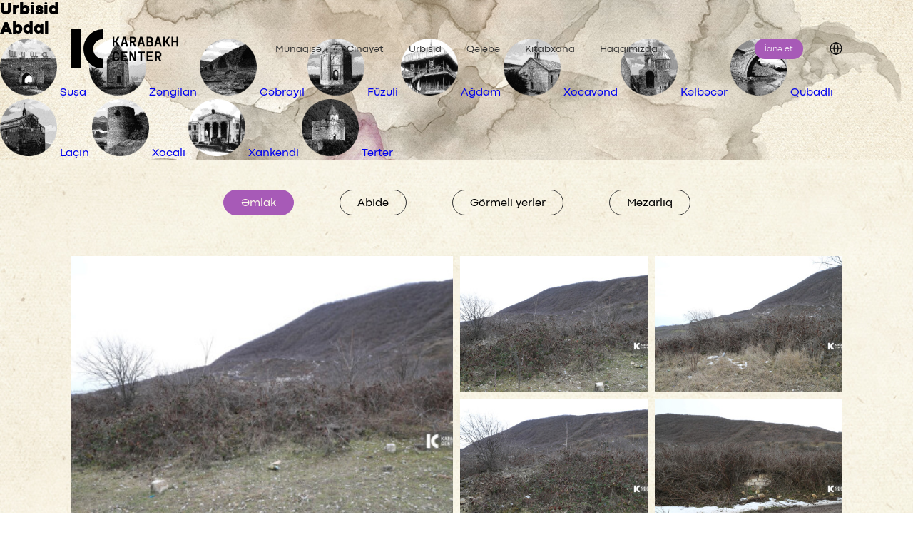

--- FILE ---
content_type: text/html; charset=UTF-8
request_url: https://karabakh.center/az/cd-218/agdam/abdal
body_size: 6142
content:
<html lang="az">
<head>
    <meta charset="UTF-8">
    <meta name="viewport" content="width=device-width, initial-scale=1.0">
    <title>Karabakh</title>

    <meta http-equiv="Content-Type" content="text/html;charset=UTF-8">
    <meta http-equiv="ScreenOrientation" content="autoRotate:disabled">
    <meta name="csrf-token" content="RTVVb487SRhWWEnPbg6sAgn7lfgoDMU4RLOPsUF5">
    <link rel="apple-touch-icon" sizes="512x512" href="https://karabakh.center/site/images/512x512.png">
    <link rel="apple-touch-icon" sizes="180x180" href="https://karabakh.center/site/images/180x180.png">
    <link rel="icon" type="image/png" sizes="192x192" href="https://karabakh.center/site/images/192x192.png">
    <link rel="icon" type="image/png" sizes="32x32" href="https://karabakh.center/site/images/32x32.png">
    <link rel="icon" type="image/png" sizes="16x16" href="https://karabakh.center/site/images/16x16.png">
    <link rel="preload" as="image" href="https://karabakh.center/site/images/preload2.gif">
    <meta name="msapplication-TileColor" content="#ffffff">
    <meta name="csrf-token" content="RTVVb487SRhWWEnPbg6sAgn7lfgoDMU4RLOPsUF5">

    <link rel="stylesheet" href="https://karabakh.center/site/css/bootstrap.css">
    <link rel="stylesheet" href="https://karabakh.center/site/css/bootstrap-grid.css">
    <link rel="stylesheet" href="https://karabakh.center/site/css/default.css">
    <link rel="stylesheet" href="https://karabakh.center/site/css/fonts.css?v=2">
    <link rel="stylesheet" href="https://karabakh.center/site/css/lc_lightbox.css">
    <link rel="stylesheet" href="https://karabakh.center/site/css/aos.css">
    <link rel="stylesheet" href="https://karabakh.center/site/css/datepicker.css">
    <link rel="stylesheet" href="https://karabakh.center/site/css/jquery.fancybox.css">
    <link rel="stylesheet" href="https://karabakh.center/site/css/swiper-bundle.min.css">
    <link rel="stylesheet" href="https://karabakh.center/site/css/style.css?v=69742cfaebacd">
    <link rel="stylesheet" href="https://karabakh.center/site/css/main.css?v=69742cfaebad2">
    <link rel="stylesheet" href="https://karabakh.center/site/css/responsive.css?v=69742cfaebad6">
    <link rel="stylesheet" href="https://karabakh.center/site/css/responsive2.css?v=69742cfaebad9">
    <link title="timeline-styles" rel="stylesheet" href="https://karabakh.center/site/css/timeline.css">
    <script src="https://karabakh.center/site/js/jquery.js"></script>
    <link href="https://karabakh.center/site/css/lightgalery.min.css" rel="stylesheet" />

    <link rel="stylesheet" type="text/css" href="https://karabakh.center/site/css/slick.css" />

    <meta property="og:site_name" content="Karabakh">
    <meta property="og:type" content="article">
    <meta property="og:keyword" content="karabakh,website">

        <meta property="og:title" content="Abdal">
    <meta property="og:description" content="Abdal">
    <meta property="og:image" content="/storage/">
    <meta property="og:url" content="http://karabakh.center/az/cd-218/agdam/abdal">

    
    <!-- Global site tag (gtag.js) - Google Analytics -->
    <script async src="https://www.googletagmanager.com/gtag/js?id=G-G0KH6S4XRK"></script>
    <script>
        window.dataLayer = window.dataLayer || [];
        function gtag(){dataLayer.push(arguments);}
        gtag('js', new Date());

        gtag('config', 'G-G0KH6S4XRK');
    </script>
</head>

<body data-lang="az">

<header>
    <div class="container">
        <div class="row">
            <div class="header-container">
                <div class="header-logo">
                    <a href="https://karabakh.center"><img src="https://karabakh.center/site/images/header_logo.svg" alt="Karabakh center"></a>
                </div>
                <ul class="tabs-menu">
                                                                                                                                <li class="">
                                <a href="https://karabakh.center/az/t-34/munaqise">Münaqişə</a>
                            </li>
                                                                                                            <li class="">
                                <a href="https://karabakh.center/az/t-35/cinayet">Cinayət</a>
                            </li>
                                                                                    <li class="">
                                    <a href="https://karabakh.center/az/urbicid">Urbisid</a>
                                </li>
                                                                                    <li class="">
                                <a href="https://karabakh.center/az/t-36/qelebe">Qələbə</a>
                            </li>
                                                                                                                <li class=""><a href="https://karabakh.center/az/library">Kitabxana</a>
                                </li>
                                                        <li class="">
                                <a href="https://karabakh.center/az/t-37/haqqimizda">Haqqımızda</a>
                            </li>
                                                            </ul>
                <div class="header-right">
                     <a href="https://qdf.gov.az/iane-et/" class="donate" target="_blank">İanə et</a>

                    <div class="h-lang">
                        <a href="javascript:void(0)" class="h-lang-link active_lang dropdownButton"></a>
                        <ul class="h-lang-list dropdownMenu lang_dropdown">
                                                            <li>
                                    <a class="active h-lang-item" href="https://karabakh.center/language/az">Azərbaycanca</a>
                                </li>
                                                            <li>
                                    <a class=" h-lang-item" href="https://karabakh.center/language/ru">На русском</a>
                                </li>
                                                            <li>
                                    <a class=" h-lang-item" href="https://karabakh.center/language/en">In english</a>
                                </li>
                                                    </ul>
                    </div>

                    <div class="header-search header-tool-kit">
                        <img src="https://karabakh.center/site/images/header_search.svg?v=2" class="search_open" alt="http://karabakh.center/site/images/header_search.svg">
                    </div>

                    <div class="container single-languages">
                        <div class="row">
                            <div class="d-flex w-100 justify-content-end">
                            <!-- <div class="h-lang">

                                        <a href="javascript:void(0)" class="h-lang-link active_lang dropdownButton">Dil</a>
                                        <ul class="h-lang-list dropdownMenu lang_dropdown">
                                                                            <li>
                                    <a class="active h-lang-item" href="http://karabakh.center/language/az">Azərbaycanca</a>
                                            </li>
                                                                            <li>
                                    <a class=" h-lang-item" href="http://karabakh.center/language/ru">На русском</a>
                                            </li>
                                                                            <li>
                                    <a class=" h-lang-item" href="http://karabakh.center/language/en">In english</a>
                                            </li>
                                                                            </ul>
                            </div> -->
                            </div>
                        </div>
                    </div>
                    <button class="menu_open"></button>
                </div>
            </div>
        </div>
    </div>
</header>

    <main class="urbisidPage" style="background-image:url(/storage/regions/tEtsIw1rh31VJQa9Q2fEhnLwJGlyPDZg9c5Yaqwk.jpg)">
        <section class="catalog_section">
    <div class="urbisidHeader">
        <h1 class="title">Urbisid</h1>

        <h2 class="title">Abdal</h2>
    </div>
</section>

<style>
    .catalog_middlebanner {
        display: none;
    }
</style>

<!-- <div class="catalog_middlebanner p100">
    <img src="/storage/" alt="/storage/">
</div> -->





























        <nav class="urbisidRegionNav">
            <a href="https://karabakh.center/az/c-18/susa">
            <img src="https://karabakh.center/small-thumbnails/regions+iZWaNTXEHj9geWHytyGUyW4vv5xk7zClbLY64n3x.png" width="80" height="80" alt="">
            <span class="title">Şuşa</span>
        </a>
            <a href="https://karabakh.center/az/c-6/zengilan">
            <img src="https://karabakh.center/small-thumbnails/regions+Y3KTmHPGBPUFCwPnHVCjCn1AE6woh9dXjSnpvWBC.png" width="80" height="80" alt="">
            <span class="title">Zəngilan</span>
        </a>
            <a href="https://karabakh.center/az/c-12/cebrayil">
            <img src="https://karabakh.center/small-thumbnails/regions+ppPyeBRAdoaQdW4bZyUlTeZtgvYNTi8hgPSzGE8g.png" width="80" height="80" alt="">
            <span class="title">Cəbrayıl</span>
        </a>
            <a href="https://karabakh.center/az/c-13/fuzuli">
            <img src="https://karabakh.center/small-thumbnails/regions+xMsnZzoYtqiY3GSjrOhxKCxcLl8EVEZJudtyuXVR.png" width="80" height="80" alt="">
            <span class="title">Füzuli</span>
        </a>
            <a href="https://karabakh.center/az/c-14/agdam" class="active">
            <img src="https://karabakh.center/small-thumbnails/regions+X6B7dG7lCSHkXxMNZbUjWYYcAmumFRab8zAzXPj1.png" width="80" height="80" alt="">
            <span class="title">Ağdam</span>
        </a>
            <a href="https://karabakh.center/az/c-20/xocavend">
            <img src="https://karabakh.center/small-thumbnails/regions+jlxgSSjcRV1ttaG00qpHCbRRwuGZ7w1xvco6JNt8.png" width="80" height="80" alt="">
            <span class="title">Xocavənd</span>
        </a>
            <a href="https://karabakh.center/az/c-17/kelbecer">
            <img src="https://karabakh.center/small-thumbnails/regions+3FioytG8gW6OHuFpmCeF7vOPr0nr45z1z3kKpLbS.png" width="80" height="80" alt="">
            <span class="title">Kəlbəcər</span>
        </a>
            <a href="https://karabakh.center/az/c-15/qubadli">
            <img src="https://karabakh.center/small-thumbnails/regions+IQLeNrZasMN9zgmsAzj8Ct70YZXRp4phxgzCQd6x.png" width="80" height="80" alt="">
            <span class="title">Qubadlı</span>
        </a>
            <a href="https://karabakh.center/az/c-16/lacin">
            <img src="https://karabakh.center/small-thumbnails/regions+IWi1ehWNf0oQbaGKT1h0zw6kVmr2c31l77nJockC.png" width="80" height="80" alt="">
            <span class="title">Laçın</span>
        </a>
            <a href="https://karabakh.center/az/c-19/xocali">
            <img src="https://karabakh.center/small-thumbnails/regions+2xmNoq13kKQNIP49JqEzwQ2rVUjCroAtxwX3IPi7.png" width="80" height="80" alt="">
            <span class="title">Xocalı</span>
        </a>
            <a href="https://karabakh.center/az/c-456/xankendi">
            <img src="https://karabakh.center/small-thumbnails/regions+CcrWkzn84biQuRino3dKGQ6Isp0x4jReCcDWlchI.png" width="80" height="80" alt="">
            <span class="title">Xankəndi</span>
        </a>
            <a href="https://karabakh.center/az/c-21/terter">
            <img src="https://karabakh.center/small-thumbnails/regions+6gFmWebtQBOOPXomgkEK4ndFdkYc5i1pqM9QHiXb.png" width="80" height="80" alt="">
            <span class="title">Tərtər</span>
        </a>
    </nav>

        <section class="cataloq_inner_gallery full">
        <div class="container">
            <div class="row">
                <div class="catalog_gallery_cont p100">
                    <div class="village_head_description p100">
                        <div>
                                                    </div>
                    </div>
                    <h3 class="region_gallery_title">Urbisid</h3>
                    <!-- tabs-->
                    <div class="region_gallery_tabs_container p100">
                        
                        
                        
                        <div class="region_gallery_tablinks">
                            <ul>
                                                                                                                                                                                                                        <li data-region_id="218" data-tab_id="0"
                                                class="active tab_link">
                                                <a href="#tab0">Əmlak</a>
                                            </li>
                                                                                                                                                                                                            <li data-region_id="218" data-tab_id="1"
                                                class=" tab_link">
                                                <a href="#tab1">Abidə</a>
                                            </li>
                                                                                                                                                                                                            <li data-region_id="218" data-tab_id="2"
                                                class=" tab_link">
                                                <a href="#tab2">Görməli yerlər</a>
                                            </li>
                                                                                                                                                                                                            <li data-region_id="218" data-tab_id="3"
                                                class=" tab_link">
                                                <a href="#tab3">Məzarlıq</a>
                                            </li>
                                                                                                                                                                                                                                                    </ul>
                        </div>
                        <div class="gallery_tabs p100">

                            <div class="gallery_tab  full" id="before">
                                <div class="before_after_gallerybox full">
                                                                    </div>
                            </div>
                                                                                                            <!-- tab 1-->
                                                                            <div class="gallery_tab active full" id="tab0">
                                            <div class="tab_gallery_cats">

                                                <!-- cat 1-->
                                                <div class="tab_gallery_cat">
                                                    
                                                    <div class="tab_cat_gallery region_imagelist row">
                                                    </div>
                                                                                                    </div>
                                                                                            </div>
                                        </div>
                                        <!-- tab 1 end-->
                                                                                                                                            <!-- tab 1-->
                                                                            <div class="gallery_tab  full" id="tab1">
                                            <div class="tab_gallery_cats">

                                                <!-- cat 1-->
                                                <div class="tab_gallery_cat">
                                                    
                                                    <div class="tab_cat_gallery region_imagelist row">
                                                    </div>
                                                                                                    </div>
                                                                                                    <div class="see_more_div show-button-container w-100 text-center">
                                                        <button data-tab_id="1"
                                                                data-region_id="218" data-page="1"
                                                                class="show_more">Daha çox                                                        </button>
                                                    </div>
                                                                                            </div>
                                        </div>
                                        <!-- tab 1 end-->
                                                                                                                                            <!-- tab 1-->
                                                                            <div class="gallery_tab  full" id="tab2">
                                            <div class="tab_gallery_cats">

                                                <!-- cat 1-->
                                                <div class="tab_gallery_cat">
                                                    
                                                    <div class="tab_cat_gallery region_imagelist row">
                                                    </div>
                                                                                                    </div>
                                                                                                    <div class="see_more_div show-button-container w-100 text-center">
                                                        <button data-tab_id="2"
                                                                data-region_id="218" data-page="1"
                                                                class="show_more">Daha çox                                                        </button>
                                                    </div>
                                                                                            </div>
                                        </div>
                                        <!-- tab 1 end-->
                                                                                                                                            <!-- tab 1-->
                                                                            <div class="gallery_tab  full" id="tab3">
                                            <div class="tab_gallery_cats">

                                                <!-- cat 1-->
                                                <div class="tab_gallery_cat">
                                                    
                                                    <div class="tab_cat_gallery region_imagelist row">
                                                    </div>
                                                                                                    </div>
                                                                                                    <div class="see_more_div show-button-container w-100 text-center">
                                                        <button data-tab_id="3"
                                                                data-region_id="218" data-page="1"
                                                                class="show_more">Daha çox                                                        </button>
                                                    </div>
                                                                                            </div>
                                        </div>
                                        <!-- tab 1 end-->
                                                                                                                                                                <!--video tab-->
                                                    <!--video tab-->
                            <!-- info_tab-->

                                                    </div>
                        <script>
                            var videos = $(".video_tab_inner li a");
                            for (var i = 0; i < videos.length; i++) {
                                var video_url = $(videos[i]).attr('href');


                                var video_id = video_url.split('v=')[1];
                                var ampersandPosition = video_id.indexOf('&');
                                if (ampersandPosition != -1) {
                                    video_id = video_id.substring(0, ampersandPosition);
                                }

                                $(videos[i]).find('img').attr('src', 'https://img.youtube.com/vi/' + video_id + '/mqdefault.jpg')
                            }
                        </script>
                    </div>
                </div>

                <!-- villages list-->
                <div class="villages_list catalog-third-list-villages  full" id="catalog-salvatorre" data-columns>
                                                                                                        <div class="village_box grid-item">
                                    <span class="main_letter">A</span>
                                    <ul class="letter_vlist">
                                                                                    <li>
                                                <a class="active" href="https://karabakh.center/az/cd-218/agdam/abdal">Abdal</a>
                                            </li>
                                                                                    <li>
                                                <a class="" href="https://karabakh.center/az/cd-223/agdam/agdam-seheri">Ağdam şəhəri</a>
                                            </li>
                                                                            </ul>
                                </div>
                                                                                                                <div class="village_box grid-item">
                                    <span class="main_letter">B</span>
                                    <ul class="letter_vlist">
                                                                                    <li>
                                                <a class="" href="https://karabakh.center/az/cd-230/agdam/Bagbanlar">Bağbanlar</a>
                                            </li>
                                                                                    <li>
                                                <a class="" href="https://karabakh.center/az/cd-231/agdam/Bas-qervend">Baş Qərvənd</a>
                                            </li>
                                                                                    <li>
                                                <a class="" href="https://karabakh.center/az/cd-461/agdam/Boyehmedli">Boyəhmədli</a>
                                            </li>
                                                                            </ul>
                                </div>
                                                                                                                <div class="village_box grid-item">
                                    <span class="main_letter">C</span>
                                    <ul class="letter_vlist">
                                                                                    <li>
                                                <a class="" href="https://karabakh.center/az/cd-233/agdam/cinli">Cinli</a>
                                            </li>
                                                                            </ul>
                                </div>
                                                                                                                <div class="village_box grid-item">
                                    <span class="main_letter">Ç</span>
                                    <ul class="letter_vlist">
                                                                                    <li>
                                                <a class="" href="https://karabakh.center/az/cd-391/agdam/cullu">Çullu</a>
                                            </li>
                                                                            </ul>
                                </div>
                                                                                                                                                                    <div class="village_box grid-item">
                                    <span class="main_letter">E</span>
                                    <ul class="letter_vlist">
                                                                                    <li>
                                                <a class="" href="https://karabakh.center/az/cd-388/agdam/eyvazxanbeyli">Eyvazxanbəyli</a>
                                            </li>
                                                                            </ul>
                                </div>
                                                                                                                <div class="village_box grid-item">
                                    <span class="main_letter">Ə</span>
                                    <ul class="letter_vlist">
                                                                                    <li>
                                                <a class="" href="https://karabakh.center/az/cd-225/agdam/eliagali">Əliağalı</a>
                                            </li>
                                                                                    <li>
                                                <a class="" href="https://karabakh.center/az/cd-229/agdam/elimedetli">Əlimədətli</a>
                                            </li>
                                                                            </ul>
                                </div>
                                                                                                                                                                    <div class="village_box grid-item">
                                    <span class="main_letter">G</span>
                                    <ul class="letter_vlist">
                                                                                    <li>
                                                <a class="" href="https://karabakh.center/az/cd-236/agdam/gulabli">Gülablı</a>
                                            </li>
                                                                                    <li>
                                                <a class="" href="https://karabakh.center/az/cd-387/agdam/gulluce">Güllücə</a>
                                            </li>
                                                                            </ul>
                                </div>
                                                                                                                                                                                                                        <div class="village_box grid-item">
                                    <span class="main_letter">X</span>
                                    <ul class="letter_vlist">
                                                                                    <li>
                                                <a class="" href="https://karabakh.center/az/cd-228/agdam/xacinderbetli">Xaçındərbətli</a>
                                            </li>
                                                                                    <li>
                                                <a class="" href="https://karabakh.center/az/cd-395/agdam/xidirli">Xıdırlı</a>
                                            </li>
                                                                            </ul>
                                </div>
                                                                                                                <div class="village_box grid-item">
                                    <span class="main_letter">İ</span>
                                    <ul class="letter_vlist">
                                                                                    <li>
                                                <a class="" href="https://karabakh.center/az/cd-237/agdam/ismayilbeyli">İsmayılbəyli</a>
                                            </li>
                                                                            </ul>
                                </div>
                                                                                                                                                                    <div class="village_box grid-item">
                                    <span class="main_letter">K</span>
                                    <ul class="letter_vlist">
                                                                                    <li>
                                                <a class="" href="https://karabakh.center/az/cd-238/agdam/kurdler">Kürdlər</a>
                                            </li>
                                                                                    <li>
                                                <a class="" href="https://karabakh.center/az/cd-463/agdam/kosalar">Kosalar</a>
                                            </li>
                                                                            </ul>
                                </div>
                                                                                                                <div class="village_box grid-item">
                                    <span class="main_letter">Q</span>
                                    <ul class="letter_vlist">
                                                                                    <li>
                                                <a class="" href="https://karabakh.center/az/cd-222/agdam/qalaycilar">Qalayçılar</a>
                                            </li>
                                                                                    <li>
                                                <a class="" href="https://karabakh.center/az/cd-224/agdam/qarapirimli">Qarapirimli</a>
                                            </li>
                                                                                    <li>
                                                <a class="" href="https://karabakh.center/az/cd-235/agdam/qiyasli">Qiyaslı</a>
                                            </li>
                                                                                    <li>
                                                <a class="" href="https://karabakh.center/az/cd-392/agdam/qurdlar">Qurdlar</a>
                                            </li>
                                                                                    <li>
                                                <a class="" href="https://karabakh.center/az/cd-393/agdam/qarazeynalli">Qarazeynallı</a>
                                            </li>
                                                                                    <li>
                                                <a class="" href="https://karabakh.center/az/cd-394/agdam/qullar">Qullar</a>
                                            </li>
                                                                                    <li>
                                                <a class="" href="https://karabakh.center/az/cd-397/agdam/qasimli">Qasımlı</a>
                                            </li>
                                                                            </ul>
                                </div>
                                                                                                                                                                    <div class="village_box grid-item">
                                    <span class="main_letter">M</span>
                                    <ul class="letter_vlist">
                                                                                    <li>
                                                <a class="" href="https://karabakh.center/az/cd-216/agdam/merzili">Mərzili</a>
                                            </li>
                                                                                    <li>
                                                <a class="" href="https://karabakh.center/az/cd-217/agdam/mollalar">Mollalar</a>
                                            </li>
                                                                                    <li>
                                                <a class="" href="https://karabakh.center/az/cd-219/agdam/muganli">Muğanlı</a>
                                            </li>
                                                                            </ul>
                                </div>
                                                                                                                                                                                                                                                                            <div class="village_box grid-item">
                                    <span class="main_letter">P</span>
                                    <ul class="letter_vlist">
                                                                                    <li>
                                                <a class="" href="https://karabakh.center/az/cd-220/agdam/papravend">Papravənd</a>
                                            </li>
                                                                                    <li>
                                                <a class="" href="https://karabakh.center/az/cd-221/agdam/pirzadli">Pirzadlı</a>
                                            </li>
                                                                                    <li>
                                                <a class="" href="https://karabakh.center/az/cd-398/agdam/perioglular">Pərioğlular</a>
                                            </li>
                                                                            </ul>
                                </div>
                                                                                                                                                                    <div class="village_box grid-item">
                                    <span class="main_letter">S</span>
                                    <ul class="letter_vlist">
                                                                                    <li>
                                                <a class="" href="https://karabakh.center/az/cd-226/agdam/saybali">Saybalı</a>
                                            </li>
                                                                                    <li>
                                                <a class="" href="https://karabakh.center/az/cd-399/agdam/seyidli">Seyidli</a>
                                            </li>
                                                                            </ul>
                                </div>
                                                                                                                <div class="village_box grid-item">
                                    <span class="main_letter">Ş</span>
                                    <ul class="letter_vlist">
                                                                                    <li>
                                                <a class="" href="https://karabakh.center/az/cd-227/agdam/sixbabali">Şıxbabalı</a>
                                            </li>
                                                                            </ul>
                                </div>
                                                                                                                <div class="village_box grid-item">
                                    <span class="main_letter">T</span>
                                    <ul class="letter_vlist">
                                                                                    <li>
                                                <a class="" href="https://karabakh.center/az/cd-389/agdam/ternoyut">Tərnöyüt</a>
                                            </li>
                                                                            </ul>
                                </div>
                                                                                                                                                                                                                                                                            <div class="village_box grid-item">
                                    <span class="main_letter">Y</span>
                                    <ul class="letter_vlist">
                                                                                    <li>
                                                <a class="" href="https://karabakh.center/az/cd-390/agdam/yeni-qaralar">Yeni Qaralar</a>
                                            </li>
                                                                                    <li>
                                                <a class="" href="https://karabakh.center/az/cd-462/agdam/yusifcanli">Yusifcanlı</a>
                                            </li>
                                                                            </ul>
                                </div>
                                                                                                                                            </div>
                <!-- villages list end-->
            </div>
        </div>
    </section>
    </main>

<footer id="pageFooter">
    <div class="footerTop">
        <div class="footLogoHolder">
            <a href="https://qdf.gov.az" target="_blank">
                <img src="https://karabakh.center/site/images/qdf-logo.svg" width="160" height="72" alt="QDF">
                <span class="qdfProject">Qarabağ Dirçəliş Fondunun layihəsi</span>
            </a>
        </div>

        <nav class="footmenu">
                                                                    
                    <a href="https://karabakh.center/az/t-34/munaqise">Münaqişə</a>
                                                        
                    <a href="https://karabakh.center/az/t-35/cinayet">Cinayət</a>
                                                            <a href="https://karabakh.center/az/urbicid">Urbisid</a>
                                        
                    <a href="https://karabakh.center/az/t-36/qelebe">Qələbə</a>
                                                                                <a href="https://karabakh.center/az/library">Kitabxana</a>
                    
                    <a href="https://karabakh.center/az/t-37/haqqimizda">Haqqımızda</a>
                                    </nav>

        <div class="socials">
            <a href="https://www.facebook.com/Karabakh-Center-101706675429426" target="_blank" class="facebook"></a>
            <a href="https://twitter.com/Karabakh_Center" target="_blank" class="twitter"></a>
            <a href="https://www.instagram.com/karabakh_center/" target="_blank" class="instagram"></a>
        </div>
    </div>

    <div class="footerBottom">
        <div class="copyright">&copy; Karabakh Center. 2024 — <a href="/cdn-cgi/l/email-protection#7e171018113e0f1a1850191108501f04"><span class="__cf_email__" data-cfemail="b3daddd5dcf3c2d7d59dd4dcc59dd2c9">[email&#160;protected]</span></a></div>
        <div class="footerInfoSupport">
            <a href="https://www.aztv.az/az" target="_blank"><img src="https://karabakh.center/site/images/aztv-logo.svg" width="60" height="36" alt=""></a>
            <a href="https://azertag.az/" target="_blank"><img src="https://karabakh.center/site/images/azertac-logo.svg" width="111" height="34" alt=""></a>
        </div>
    </div>
</footer>

<div class="mobile_menu">
    <div class="mobile_menu_inner">
        <div class="mobile_menu_head">
            <a href="https://karabakh.center" class="mobile_logo">
                <img src="https://karabakh.center/site/images/header_logo.svg" alt="http://karabakh.center/site/images/header_logo.svg">
            </a>

            <button class="menu_close"></button>
        </div>
        <div class="mobile_menu_body">
            <div class="mobile_navbar">
                <ul>
                                                                                                                                <li class="">
                                <a href="https://karabakh.center/az/t-34/munaqise">Münaqişə</a>
                            </li>
                                                                                                            <li class="">
                                <a href="https://karabakh.center/az/t-35/cinayet">Cinayət</a>
                            </li>
                                                                                    <li class="">
                                    <a href="https://karabakh.center/az/urbicid">Urbisid</a>
                                </li>
                                                                                    <li class="">
                                <a href="https://karabakh.center/az/t-36/qelebe">Qələbə</a>
                            </li>
                                                                                                                <li class="">
                                    <a href="https://karabakh.center/az/library">Kitabxana</a>
                                </li>
                                                        <li class="">
                                <a href="https://karabakh.center/az/t-37/haqqimizda">Haqqımızda</a>
                            </li>
                                                            </ul>
            </div>
        </div>
        <div class="mobile_menu_footer">
            <ul>
                                    <li>
                        <a class="active h-lang-item" href="https://karabakh.center/language/az">az</a>
                    </li>
                                    <li>
                        <a class=" h-lang-item" href="https://karabakh.center/language/ru">ru</a>
                    </li>
                                    <li>
                        <a class=" h-lang-item" href="https://karabakh.center/language/en">en</a>
                    </li>
                            </ul>
        </div>
    </div>
</div>

<div class="search_box">
    <div class="search_box_inner">
        <div class="container">
            <div class="row">
                <div class="search_box_in p100">
                    <div class="search_inp_form">
                        <input id="search" name="text" type="text" placeholder="Saytda axtarış">
                    </div>
                    <button class="search_close"></button>
                </div>
                <div class="search_dropdown">
                    <ul>

                    </ul>
                </div>
            </div>
        </div>
    </div>
</div>
<div class="searchlayer"></div>

<script data-cfasync="false" src="/cdn-cgi/scripts/5c5dd728/cloudflare-static/email-decode.min.js"></script><script src="https://karabakh.center/site/js/jquery.js"></script>
<script src="https://karabakh.center/site/js/propper.min.js"></script>
<script src="https://karabakh.center/site/js/bootstrap.bundle.min.js"></script>
<script src="https://karabakh.center/site/js/bootstrap.min.js"></script>

<script src="https://karabakh.center/site/js/swiper-bundle.min.js"></script>
<script src="https://karabakh.center/site/js/slick.js"></script>
<script src="https://karabakh.center/site/js/swiper.js"></script>
<script src="https://karabakh.center/site/js/datepicker.js"></script>
<script src="https://karabakh.center/site/js/aos.js"></script>
<script src="https://karabakh.center/site/js/salvador.js"></script>
<script src="https://karabakh.center/site/js/lc_lightbox.lite.js"></script>
<script src="https://karabakh.center/site/js/jquery.fancybox.js"></script>
<script src="https://karabakh.center/site/js/timeline.js"></script>
<script src="https://karabakh.center/site/flipbook/extras/modernizr.2.5.3.min.js"></script>
<script src="https://karabakh.center/site/js/main.js?v=betassdassa"></script>
<script src="https://karabakh.center/site/js/module-part-detail.js"></script>
<script src="https://karabakh.center/site/js/custom.js"></script>

<script src="https://karabakh.center/assets/js/plugins/lightgalery.min.js"></script>
<script src="https://karabakh.center/assets/js/plugins/lg-fullscreen.min.js"></script>
<script src="https://karabakh.center/assets/js/plugins/lg-thumbnail.min.js"></script>
<script src="https://karabakh.center/assets/js/plugins/lg-video.min.js"></script>
<script src="https://karabakh.center/assets/js/plugins/lg-zoom.min.js"></script>
<script src="https://karabakh.center/assets/js/plugins/light.js"></script>


    <script>
        // let grid = document.querySelector('.grid');
        // let item = document.createElement('.gal_item');
        // salvattore.appendElements(grid, [item]);

        $(document).ready(function () {
            let tab_id = $('.region_gallery_tablinks ul li.active').attr('data-tab_id');
            let region_id = $('.region_gallery_tablinks ul li.active').attr('data-region_id');
            showMore(tab_id, region_id, 0);
            $('#tab' + tab_id + ' .show_more').show();
        });

        $('.tab_link').on('click', function (e) {
            e.preventDefault();
            let tab_id = $(this).attr('data-tab_id');
            let region_id = $(this).attr('data-region_id');
            $('#tab' + tab_id + ' .region_imagelist').empty();
            showMore(tab_id, region_id, 0);
            $('#tab' + tab_id + ' .show_more').show();
        });

        function showMore(tab_id, region_id, page) {
            let data = {
                'tab_id': tab_id,
                'region_id': region_id,
                'page': page,
                '_token': $("meta[name='csrf-token']").attr('content'),
            };
            fetch('/cd-gallery-pagination', {
                method: 'POST',
                headers: {
                    'Content-Type': 'application/json',
                },
                body: JSON.stringify(data),
            }).then(response => response.json())
                .then(data => {
                    if (data.is_last) {
                        $('#tab' + tab_id + ' .show_more').hide();
                    }
                    var images = data.result;
                    $.each(images, function (i, img) {
                        $('#tab' + tab_id + ' .tab_cat_gallery').append(
                            '<div class="gallery_item">' +
                            '<a class="elem gal_item"' +
                            'data-fancybox="gallery' + tab_id + '"' +
                            'href="/media-resize/' + img.image.replace('/', '+') + '"' +
                            'data-caption="<p></p>' + img.content + '<br> <p>' + img.title + '</p> <br> <a href=' + img.image + '></a>">' +
                            '<img src="/media-thumbnails/' + img.image.replace('/', '+') + '">' +
                            '</a>' +
                            '</div>');
                        // $('#loading').hide();
                        $('#tab' + tab_id + ' .show_more').attr('data-page', parseInt(page) + 1)
                        $('#tab' + tab_id).show();
                    });
                }).catch((error) => {
                console.log(error);
            });
        }

        $('.show_more').on('click', function (e) {
            e.preventDefault();
            let tab_id = $(this).attr('data-tab_id');
            let region_id = $(this).attr('data-region_id');
            let page = $(this).attr('data-page');

            showMore(tab_id, region_id, page);

        });
    </script>


<script defer src="https://static.cloudflareinsights.com/beacon.min.js/vcd15cbe7772f49c399c6a5babf22c1241717689176015" integrity="sha512-ZpsOmlRQV6y907TI0dKBHq9Md29nnaEIPlkf84rnaERnq6zvWvPUqr2ft8M1aS28oN72PdrCzSjY4U6VaAw1EQ==" data-cf-beacon='{"version":"2024.11.0","token":"58169a576e9a489bac63f6ec9192fd6a","r":1,"server_timing":{"name":{"cfCacheStatus":true,"cfEdge":true,"cfExtPri":true,"cfL4":true,"cfOrigin":true,"cfSpeedBrain":true},"location_startswith":null}}' crossorigin="anonymous"></script>
</body>
</html>


--- FILE ---
content_type: text/css
request_url: https://karabakh.center/site/css/default.css
body_size: 27
content:
*{margin:0;padding:0;box-sizing:border-box;text-decoration:none;outline:0;list-style-type:none;border:0}h1,h2,h3,h4,h5,h6{margin:0}body,html{width:100%;height:100%}p{margin-bottom:0}a{display:inline-block}input,select{appearance:none;-moz-appearance:none;-webkit-appearance:none}.clear{clear:both}.full{position:relative;float:left;width:100%}.center{float:none;margin:0 auto;width:1200px}.middle{top:50%;left:50%;-webkit-transform:translate(-50%,-50%);-moz-transform:translate(-50%,-50%);-ms-transform:translate(-50%,-50%);-o-transform:translate(-50%,-50%);transform:translate(-50% ,-50%)}.top_middle{top:50%;-webkit-transform:translateY(-50%);-moz-transform:translateY(-50%);-ms-transform:translateY(-50%);-o-transform:translateY(-50%);transform:translateY(-50%)}.left_middle{left:50%;-webkit-transform:translateX(-50%);-moz-transform:translateX(-50%);-ms-transform:translateX(-50%);-o-transform:translateX(-50%);transform:translateX(-50%)}.rel_left{position:relative;float:left}.has_bg{background-repeat:no-repeat;background-position:center}input::-webkit-inner-spin-button,input::-webkit-outer-spin-button{-webkit-appearance:none;margin:0}

--- FILE ---
content_type: text/css
request_url: https://karabakh.center/site/css/responsive.css?v=69742cfaebad6
body_size: 1412
content:
@media(max-width:1300px) {
    .banner_regions_links ul li {
        width: 100px
    }

    .banner_regions_links ul li a {
        padding: 0 5px
    }
}

@media(max-width:1200px) {
    .banner_regions_links ul {
        flex-wrap: wrap
    }


    .banner_regions_title h2 {
        font-size: 75px;
        letter-spacing: .11em
    }

    .region_imagelist .gallery_item:nth-child(1) {
        grid-area: 1/1/3/3;
        height: 280px
    }

    .region_imagelist .gallery_item:nth-child(2) {
        grid-area: 1/3/2/4;
        height: 140px
    }

    .region_imagelist .gallery_item:nth-child(3) {
        grid-area: 2/3/3/4;
        height: 140px
    }

    .region_imagelist .gallery_item:nth-child(4) {
        grid-area: 1/4/2/5;
        height: 140px
    }

    .region_imagelist .gallery_item:nth-child(5) {
        grid-area: 2/4/3/5;
        height: 140px
    }

    .region_imagelist .gallery_item:nth-child(6) {
        grid-area: 3/1/4/2;
        height: 140px
    }

    .region_imagelist .gallery_item:nth-child(7) {
        grid-area: 4/1/5/2;
        height: 140px
    }

    .region_imagelist .gallery_item:nth-child(8) {
        grid-area: 3/2/5/4;
        height: 280px
    }

    .region_imagelist .gallery_item:nth-child(9) {
        grid-area: 3/4/4/5;
        height: 140px
    }

    .region_imagelist .gallery_item:nth-child(10) {
        grid-area: 4/4/5/5;
        height: 140px
    }

    .region_imagelist .gallery_item:nth-child(11) {
        grid-area: 5/1/6/2;
        height: 140px
    }

    .region_imagelist .gallery_item:nth-child(12) {
        grid-area: 5/2/6/3;
        height: 140px
    }

    .region_imagelist .gallery_item:nth-child(13) {
        grid-area: 6/1/7/2;
        height: 140px
    }

    .region_imagelist .gallery_item:nth-child(14) {
        grid-area: 6/2/7/3;
        height: 140px
    }

    .region_imagelist .gallery_item:nth-child(15) {
        grid-area: 5/3/7/5;
        height: 280px
    }

    .region_imagelist .gallery_item:nth-child(16) {
        grid-area: 7/1/8/2;
        height: 140px
    }

    .region_imagelist .gallery_item:nth-child(17) {
        grid-area: 8/1/9/2;
        height: 140px
    }

    .region_imagelist .gallery_item:nth-child(18) {
        grid-area: 7/2/9/4;
        height: 280px
    }

    .region_imagelist .gallery_item:nth-child(19) {
        grid-area: 7/4/8/5;
        height: 140px
    }

    .region_imagelist .gallery_item:nth-child(20) {
        grid-area: 8/4/9/5;
        height: 140px
    }
}

@media(max-width:1100px) {
    .banner_regions_links ul {
        padding: 0 90px
    }
}

@media(min-width:991px) {
    .catalog_first_banner .cmc_main_title {
        /*display: none*/
    }

    .catalog-swiper-box {
        display: none
    }
}

@media(max-width:991px) {
    .catalog-third-list-villages {
        margin-top: 33px
    }

    .ethnic_image {
        width: auto;
    }

    .win-karabakh .row {
        overflow: hidden;
    }

    .tab_gallery_cat {
        margin-bottom: 0 !important
    }

    .region_gallery_tablinks {
        margin: 42px 0 33px
    }


    .tab_cat_gallery {
        display: flex;
        padding: 0
    }

    .tab_gallery_cat {
        padding: 0 15px;
    }

    .region_imagelist .gallery_item {
        height: 120px !important;
        width: calc(50% - 7px);
        padding: 0;
        margin-bottom: 14px;
    }

    .region_imagelist .gallery_item:nth-child(even) {
        margin-left: 14px;
    }

    .catalog-swiper-box {
        display: unset !important
    }

    .catalog_first_banner .cmc_main_title {
        display: block;
        font-size: 55px;
        margin-bottom: 40px
    }

    .catalog_banner_section:not(.catalog_first_banner) .banner_regions_links ul li a .brl_image {
        width: 70px;
        height: 70px
    }

    .catalog_banner_section:not(.catalog_first_banner) .banner_regions_links ul li {
        width: 70px;
        margin-right: 10px
    }

    header {
        top: 20px
    }

    .catalog_first_banner .banner_regions_links ul {
        padding: 0
    }

    .catalog_main_img {
        display: none
    }

    .banner_regions {
        margin-top: 0
    }

    .catalog_banner_section {
        margin-top: 100px
    }

    .catalog_first_banner .banner_regions_title h2 {
        font-size: 60px
    }

    .catalog_content_more {
        display: none;
        left: 50%;
        -webkit-transform: translateX(-50%);
        -moz-transform: translateX(-50%);
        -ms-transform: translateX(-50%);
        -o-transform: translateX(-50%);
        transform: translateX(-50%);
        background-color: transparent;
        margin-top: 15px;
        font-size: 16px;
        font-weight: 500;
        position: relative;
    }

    .catalog_mainpage_content {
        margin-top: 15px !important;
        padding-top: 0;
    }

    .catalog_mainpage_content {
        padding-left: 15px;
        padding-right: 15px;
    }

    .catalog_mainpage_content {
        border-top: 0;
    }


    .cmc_main_title {
        font-size: 40px;
        margin-bottom: 20px;
        display: none;
    }

    .main_cmc_content {
        font-size: 20px !important;
        height: auto;
        overflow: hidden;
        text-align: center;
    }

    .catalog_first_banner  .banner_regions{
        display: none;
    }

    .cmc_content p,
    .cmc_content span {
        font-size: 20px !important;
        text-align: center;
    }

    .catalog-main-galery {
        display: block
    }

    .region_main_imagelist {
        display: flex;
        padding: 0 15px;
        padding-right: 5px;
    }

    .region_main_imagelist a p {
        font-size: 12px;
        left: 10px;
        bottom: 10px;
    }

    .region-villages_list {
        margin-top: 19px
    }

    .cmc_content {
        margin: 0
    }

    #catalog-salvatorre[data-columns]::before {
        content: '3 .column.size-1of3'
    }

    .size-1of3 {
        width: calc(100% / 3)
    }

    .region-class h2 {
        font-size: 50px;
        line-height: 50px;
        margin-bottom: 28px
    }

    .banner_regions_title h2 {
        font-size: 50px;
        line-height: 50px;
        margin-bottom: 28px;
        letter-spacing: 0
    }

    .banner_regions_title h3 {
        font-size: 30px;
        line-height: 100%
    }
}

@media(max-width:768px) {
    .catalog_first_banner .banner_regions_title h2 {
        display: none
    }

    .search_box_inner .container {
        width: calc(100% - 32px);
    }

    .menu_open {
        margin-left: 20px;
    }

    .search_box,
    .search_box_in {
        height: 70px;
    }

    .search_dropdown ul li a {
        font-size: 14px;
    }

    .search_dropdown ul li a {
        flex-direction: column;
        align-items: flex-start;
    }

    .search_dropdown ul li {
        padding: 0 15px;
        margin-top: 24px;
    }

    .search_box_in .search_inp_form input {
        font-size: 16px;
    }

    .search_dropdown ul li a span.result_cat {
        margin-bottom: 5px;
    }

    .search_dropdown ul li:first-child {
        margin-top: 24px;
    }

    .search_dropdown ul li:last-child {
        margin-bottom: 24px;
    }

    .lng-az {
        margin-right: 20px;
    }

    .win-karabakh .row {
        overflow: visible;
    }

    .villages_list {
        margin-bottom: 0
    }

    .region-class h2 {
        font-size: 40px;
        line-height: 40px;
        margin-bottom: 24px
    }

    .banner_regions_title h2 {
        font-size: 40px;
        line-height: 40px;
        margin-bottom: 24px
    }

    .banner_regions_title h3 {
        font-size: 24px;
        line-height: 100%
    }

    .catalog_banner_section:not(.catalog_first_banner) .banner_regions_links ul {
        padding: 0 0 15px;
        flex-wrap: nowrap;
        justify-content: unset;
        overflow-x: scroll
    }

    .catalog_banner_section:not(.catalog_first_banner) .banner_regions_links {
        margin-left: 15px
    }

    .catalog_banner_section:not(.catalog_first_banner) .banner_regions_links ul li a .brl_image {
        width: 66px;
        height: 66px
    }

    .catalog_banner_section:not(.catalog_first_banner) .banner_regions_links ul li {
        width: 66px
    }
}

@media(max-width:576px) {
    .catalog-swiper-box {
        padding-left: 15px
    }

    .catalog-swiper-box .swiper-slide {
        max-height: 220px;
        height: unset !important
    }

    .cmc_content iframe{
        height: 300px;
    }

    .catalog-swiper-box .swiper-slide img {
        max-height: 220px !important;
        height: unset !important;
        min-height: 150px !important
    }

    #catalog-salvatorre[data-columns]::before {
        content: '2 .column.size-1of2'
    }

    .size-1of2 {
        width: calc(100% / 2)
    }

    .region-class h2 {
        font-size: 34px;
        line-height: 34px;
        margin-bottom: 18px padding:0 15px
    }

    .banner_regions_title h2 {
        font-size: 34px;
        line-height: 34px;
        margin-bottom: 18px padding:0 15px
    }

    .banner_regions_title h3 {
        font-size: 18px;
        line-height: 100%
    }
}

@media(max-width:420px) {
    #catalog-salvatorre[data-columns]::before {
        content: '1 .column.size-1of1'
    }

    .size-1of1 {
        width: 80%;
        margin: auto
    }



    .village_box .main_letter {
        margin-bottom: 2px
    }
}

@media(max-width:360px) {
    .catalog_first_banner .banner_regions_links ul li {
        width: 100px
    }
}

@media(max-height:450px) {
    .mobile_navbar ul {
        margin-top: 50px;
    }
}


--- FILE ---
content_type: text/css
request_url: https://karabakh.center/site/css/responsive2.css?v=69742cfaebad9
body_size: 4424
content:
@media(max-width:1500px) {
    .lang_dropdown {
        left: unset;
        right: 0
    }

    .tabs-menu li a,
    .active_lang {
        font-size: 14px;
    }
}

@media(max-width:1920px) {
    .footer-center-box {
        grid-column-gap: 20px !important;
    }
}

@media(max-width:1300px) {
    .cerniy-heading {
        margin-left: 48%
    }

    .win-second-title span.wft_second {
        font-size: 116px;
    }

    .cerniy-main-title {
        font-size: 90px
    }

    .cerniy-second-title {
        font-size: 90px;
        margin-left: 44px;
    }

    .cerniy-body {
        margin-left: 34vw;
    }

    .cerniy-third-title {
        font-size: 90px;
        padding-left: 78px
    }

    .cpi_box {
        margin-right: 110px
    }
}

@media(max-width:1200px) {

    .footer-center-box,
    .tabs-menu {
        display: none
    }

    .ethnic_section_title a .title_blacker {
        font-size: 112px !important;
    }

    .about_stat_img {
        width: 350px;
        height: 350px;
    }

    .about_page_text_content {
        font-size: 21px;
    }

    .apt_right {
        font-size: 24px;
        margin-left: 50px;
        margin-bottom: 30px;
    }

    .ap_twoside_text_container {
        font-size: 21px;
    }

    .about_stat_desc {
        font-size: 21px;
    }

    .about_stat_desc h4 {
        font-size: 36px;
    }

    .about_stat_section {
        padding: 60px 0;
    }

    .mobile_menu {
        background-image: url(images/menu_back.png);
    }

    .library_alphalist {
        justify-content: flex-start
    }

    .library_tabs_container {
        min-height: calc(100vh - 425px)
    }

    .menu_open {
        display: block
    }

    .main_cpi_cont .cpi_val {
        font-size: 90px
    }

    .main_cpi_cont .cpi_title {
        font-size: 20px
    }

    .main_cpi_cont .cpi_type {
        font-size: 20px
    }

    .ekosid-head-title {
        font-size: 156px !important
    }

    .cerniy-main-title {
        font-size: 70px
    }

    .cerniy-second-title {
        font-size: 70px;
        padding-left: 85px;
        margin-top: -10px
    }

    .cerniy-third-title {
        font-size: 70px;
        padding-left: 62px;
        margin-top: -17px
    }

    .landing-background img {
        height: auto;
        min-height: 330px
    }

    .cerniy-body {
        padding-right: 0
    }

    .cerniy-body {
        margin-top: 40px
    }

    .cerniy-heading {
        margin-left: 40%
    }

    .ethnic_section_title .title_codec {
        font-size: 30px !important
    }

    .ethnic_section_title .title_blacker {
        font-size: 106px !important
    }

    .ethnic_section_title a .title_blacker {
        margin-top: -25px !important
    }

    .library_alphalist {
        display: none;
        margin-top: 20px;
        width: 100%
    }

    .search_form {
        width: 100%
    }

    .alp_search {
        justify-content: flex-start;
        flex-direction: column
    }

    .lib_banner_cont h3 {
        border-bottom: 0;
        width: 100%;
        font-size: 130px
    }

    .alp_search {
        justify-content: space-between
    }

    .library_alpha_drop {
        display: block
    }

    .urbisid_text_img {
        width: 400px;
    }

    .tragedy_woman img {
        max-width: 400px;
    }

    .damage_section {
        margin-top: 140px;
    }

    .tragedy_text_des {
        margin-top: 13px;
    }

    .tragedy_text_des p {
        font-size: 18px;
    }

    .tragedy_text_des span {
        font-size: 150px;
        margin-right: 62px;
        margin-top: -23px;
    }

    .tragedy_woman {
        transform: translate(-93px, -87px);
    }

    .cerniy-second-title {
        font-size: 70px;
        padding-left: 0;
        margin-top: 0;
    }

    .cerniy-body {
        margin-top: -15px;
    }

    .win-first-title {
        font-size: 60px;
    }

    .win-second-title span.wft_first {
        font-size: 40px;
    }

    .win-second-title span.wft_second {
        font-size: 91px;
    }

    .ekosid {}
}

@media(max-width:1050px) {
    /* .cerniy_sad_image_block img {
        opacity: 1;
        transform: translate(0)
    } */

    .ethnic_image img {
        width: 100%;
    }

    .ethnic_imageside {
        margin-top: -30px
    }

    .ethnic_image {
        margin-left: 0
    }

    .main_banner_title_mobile {
        display: flex;
    }

    .main_banner_title_desktop {
        display: none;
    }
}

@media(max-width:991px) {

    .history-img-box,
    .history-one-box:after,
    .history-inner-overlay {
        height: 220px
    }

    .info_tab_inner {
        flex-direction: column;
    }

    .about_stat_section {
        flex-direction: column;
    }

    .about_stat_img {
        margin-right: 0;
    }

    .t-col_8 {
        width: 80%;
    }

    .team_list ul li:nth-child(2),
    .team_list ul li:nth-child(3),
    .team_list ul li:nth-child(4) {
        width: calc(100% / 2);
    }

    .team_list ul li {
        width: 50%;
        margin-bottom: 40px;
    }

    .about_team {
        padding-top: 40px;
    }

    .about_team h2 {
        font-size: 30px;
    }

    .team_mem_name {
        font-size: 20px;
    }

    .team_mem_prof,
    .team_mem_pos {
        font-size: 16px;
    }

    .team_card_img {
        width: 140px;
        height: 140px;
    }

    .info_tab_img {
        width: 100%;
        margin-bottom: 30px;
    }

    .info_tab_desc {
        padding-left: 0;
    }

    .with_swipe ul {
        justify-content: flex-start;
        overflow-x: scroll;
        padding-bottom: 13px;
        padding-left: 15px;
    }

    .break_line {
        margin: 40px 0;
    }

    .library_alphalist {
        padding-bottom: 10px;
        overflow-x: scroll
    }

    .small_container {
        width: 700px;
    }

    .search_form {
        margin-right: 0
    }

    .alp_search {
        margin-bottom: 16px !important
    }

    .karabakh_map {
        height: auto
    }

    .lib_banner_cont h3 {
        font-size: 70px
    }

    .library_element_name {
        padding-right: 10px
    }

    section.history-main {
        min-height: calc(100vh - 510px)
    }

    .bottom-history .history-content {
        font-size: 18px
    }

    .recommend-grid {
        grid-template-columns: 1fr 1fr;
        grid-gap: 20px 20px
    }

    .inner-landing-title {
        width: 100%;
        text-align: left
    }

    .recommend-content {
        margin-top: 7px
    }
}

@media(max-width:900px) {
    .cerniy-main-title {
        font-size: 55px
    }

    .cerniy-second-title {
        font-size: 55px;
        padding-left: 60px
    }

    .cerniy-body {
        margin-left: 44%
    }



    .cerniy-main-title {
        padding-left: 55px;
    }

    .cerniy-body-content {
        font-size: 14px
    }

    .win-body-content {
        font-size: 14px;
        width: 330px
    }

    .ekosid-head-title {
        font-size: 100px !important
    }

    .about_inner_landing .inner-landing-title {
        margin-top: -21% !important;
    }

    .about_inner_landing .landing-background::after {
        bottom: -17vh;
    }

    .about_inner_landing .landing-background img {
        height: auto;
    }

    .cpi_box {
        margin-right: 70px
    }

    .win-first-title {
        font-size: 55px
    }

    .main_cpi_cont .cpi_val {
        font-size: 50px
    }

    .main_cpi_cont .cpi_title {
        font-size: 16px
    }

    .main_cpi_cont .cpi_type {
        font-size: 16px
    }

    .ethnic_section_title .title_codec {
        font-size: 30px !important
    }

    .ethnic_section_title .title_blacker {
        font-size: 80px !important
    }

    .lang_dropdown {
        left: unset;
        right: 0;
        background-color: rgba(255, 255, 255, .7)
    }

    .footer-main-box:before {
        width: calc(100% - 80px);
        left: 40px
    }
}

@media(max-width:800px) {

    .cerniy-body,
    .win-body {
        display: none
    }

    .main_banner_image img {
        transform: translateY(0) !important;
    }

    .about_inner_landing .landing-background::after {
        bottom: -14vh !important;
    }

    .t029__opacity {
        min-width: 120px;
    }

    .social_icons_in {
        justify-content: center;
    }

    .social_icons a:first-child {
        margin-left: 8px;
    }

    .mobile_partners {
        display: flex;
        align-items: center;
        justify-content: center;
        margin: 30px 0;
    }


    .footer-logo {
        height: 28px;
    }

    .footer-logo-box {
        display: none !important;
    }

    .footer-input a {
        display: none;
    }

    .mobile_partners p {
        font-size: 14px;
        color: #333;
        flex: none;
        margin-left: 16px;
        font-weight: 500;
        display: none;
    }

    .mobile_partners a {
        margin: 0 15px;
    }

    .about_section .container {
        padding: 0;
    }

    .partner_list ul {
        padding-bottom: 0;
    }

    .t-col_8 {
        width: 100%;
    }



    .footer-logo-box a {
        flex-direction: column-reverse;

    }

    .azrtc_logo {
        flex-direction: column !important;
        margin-top: 20px;
    }

    .azrtc_logo p {
        margin-right: 0;
        margin-bottom: 10px;
    }

    .footer-logo-box p {
        width: 200px;
        margin-left: 0;
        text-align: center;
        margin-bottom: 10px;
    }

    .ekosid {
        margin-top: 20vh;
    }

    .damage_mobile_img {
        width: 60%;
    }

    .ethnic_section_title {
        margin-right: 0;
    }

    .desktop_infonumbers {
        display: none
    }

    .ethnic_image img {
        min-width: 600px;
    }

    .ethnic_image {
        margin-left: -32px !important;
        width: calc(100% + 64px) !important;
        overflow: hidden;
        padding-bottom: 30px;
    }

    .footer-main-box:before {
        content: none !important
    }

    .cerniy_sad_image_block {
        width: 100%;
        left: 0;
        position: relative;
        top: unset
    }

    .win-karabakh {
        position: relative;
        margin-top: -50px;
        transform: translateY(0)
    }

    .footer-main-box {
        border-top: 0
    }

    #photo {
        position: relative;
        width: 100%;
        bottom: unset;
        height: auto
    }

    .banner_title {
        padding-left: 0;
    }

    .cerniy-mob-head {
        display: flex;
        flex-direction: column;
        width: 100%;
        margin-bottom: 50px;
        align-items: center;
    }

    .cerniy-main-title {
        font-weight: normal;
        font-size: 65px;
        line-height: 100%;
        text-transform: uppercase;
        color: #000000;
        font-family: 'HeadingNow-33Book';
        padding-left: 0;
        padding-right: 100px;
    }

    .cerniy_sad {
        margin-top: -30px;
    }

    .cerniy-third-title {
        font-weight: normal;
        font-size: 65px;
        line-height: 100%;
        text-transform: uppercase;
        color: #000000;
        font-family: 'HeadingNow-33Book';
        margin-top: 0;
        padding-left: 100px;
    }

    .ekosid-head-title {
        font-size: 75px !important
    }

    .ekosid-background-img {
        position: relative;
        right: 0;
        top: 0;
        width: auto;
        height: 673px;
        object-fit: cover;
        width: 115%;
        margin-top: -227px;
        margin-left: -15%;
    }

    #photo img {
        position: relative;
        width: 200%;
        object-fit: cover;
        margin-left: -67%
    }

    .win-first-title {}

    .win-second-title {
        justify-content: center;
        padding-left: 100px;
    }

    .win-karabakh {
        margin-top: 30px;
    }

    .win-karabakh .row {
        transform: translateY(100px);
    }

    .ekosid {
        margin-left: 2px
    }

    .cerniy-desk-head {
        display: none
    }

    .win-karabakh {
        height: auto
    }


    .footer-box {
        justify-content: center
    }

    .cerniy-heading {
        margin-left: 0;
        max-width: 100%
    }



    .mobile_ethnic_section img {
        width: 100%
    }


    .single-languages {
        display: none
    }



    .mobile_ethnic_section {
        display: flex;
        flex-direction: column;
    }

    .header-logo img {
        width: 80px !important
    }

    header {
        top: 20px
    }

    .mail {
        display: none
    }

    .banner_title a span {
        white-space: normal
    }

    .ethnic_section_description {
        display: none;
    }

    .ethnic_section_title a {
        align-items: center;
    }

    .ethnic_section_title a .title_codec {
        width: 100%;
        text-align: center;
    }

    .ethnic_section_title a .title_blacker {
        text-align: center;
    }

    .ethnic_section_title {
        width: 100%;
    }

    .ethnic_imageside {
        display: flex;
        flex-direction: column;
    }

    .ethnic_image {
        margin-right: 0;
    }

    .main_cpi_cont .cpi_box {
        display: none !important;
        margin-right: 0
    }

    .main_cpi_cont .cpi_box:first-child {
        display: flex !important
    }

    .mobile_ethnic_section a {
        font-weight: 300;
        text-transform: uppercase;
        font-weight: normal;
        font-size: 44px;
        line-height: 95%;
        text-align: center;
        text-transform: uppercase;
        color: #FFFFFF;
        font-family: 'Blacker Pro Cond Dis Md';
        position: absolute;
        max-width: 100%;
        margin-top: 100%;
        left: unset;
        top: unset;
        width: 100%;
        text-align: center;
        margin-bottom: 42px;
        padding: 0 15px;

    }

    body[data-lang="az"] .mobile_ethnic_section a {
        font-size: 30px;
        max-width: 590px;
    }

    .cerniy_sad_image_block {
        height: 105vw
    }

    .footer-logo-box {
        width: auto
    }

    .win-first-title {
        font-size: 65px;
        text-align: center;
        width: 100%;
        padding-right: 100px;
    }

    .cerniy_sad {
        height: auto;
        margin-top: 0
    }



    .banner_title {
        margin-top: 60% !important
    }

    .mobile_menu {
        width: 100%
    }

    .win-second-title {
        font-size: 40px;
        width: 100%;
        text-align: center
    }

    body[data-lang=az] .win-first-title {
        transform: translateY(0)
    }

    body[data-lang=az] .win-karabakh a {
        transform: translateY(70px)
    }

    .damage_leftside {
        display: none;
    }


}

@media(max-width:768px) {

    .history-img-box,
    .history-one-box:after,
    .history-inner-overlay {
        height: 165px
    }

    .bottom-history {
        margin-top: 28px;
    }

    .partner_list ul li {
        width: 50%;
    }




    .before_after_gallerybox {
        padding: 0 15px;
    }

    .post_inner_landing .inner-landing-title {
        text-align: left;
        font-size: 40px;
    }

    .small_container {
        width: 500px;
    }

    .before_after_gallery_eko {
        margin-bottom: 100px;
    }

    .before_after_gallery_eko .slick-slider {
        height: 220px !important;
    }

    .before_after_gallery_eko .slick-track .slick-slide {
        margin: 0 10px !important;
    }

    .slider_gallery_desc span {
        font-size: 18px;
        margin-bottom: 10px;
    }

    .slider_gallery_desc p {
        font-size: 16px;
    }

    .slider_gallery_desc {
        margin: 15px 0;
    }

    .gallery_section_title {
        margin-bottom: 30px;
    }

    .gallery_section_title h3 {
        font-size: 40px;
    }

    .first_text_container h3 {
        font-size: 22px
    }

    .accordion_text_box {
        padding: 30px;
    }

    .acc_showed_side h6 {
        font-size: 20px;
    }

    .acc_showed_desc {
        font-size: 16px;
    }

    .stat_container {
        flex-direction: column-reverse;
    }

    .stat_container>div {
        width: 100%;
        padding-left: 0;
    }

    .stat_right_side {
        display: flex;
        justify-content: center;
        margin-bottom: 24px;
    }

    .stat_section {
        padding: 40px 0;
        margin-bottom: 40px;
    }

    .grid_gallery_cont a {
        height: 200px;
    }

    .teximg_img {
        margin-left: 0;
        width: 100%;
    }

    .teximg_img img {
        width: 100%;
    }

    .before-after {
        height: 300px;
        overflow: hidden;
    }

    .text_cont {
        font-size: 18px;
    }

    .parallax_section {
        height: 100vh;
    }

    .stat_left_side {
        font-size: 18px;
    }

    .post_inner_landing .landing-background::after {
        bottom: -26vw;
    }

    .post_inner_landing .inner-landing-title {
        margin-top: -31%;
    }

    .first_text_container,
    .content-news {
        font-size: 20px;
        text-align: left;
    }

    .after_gallery {
        margin-top: 20px;
    }

    .before_after_gallerybox .before_after_gallery:last-child {
        margin-bottom: 0;
    }

    .brd ul {
        flex-wrap: wrap;
    }

    .fancybox-caption__body {
        width: 100%
    }

    .with_swipe {
        padding-right: 15px
    }

    .with_swipe ul {
        justify-content: flex-start;
        overflow-x: scroll;
        padding-bottom: 13px;
        padding-left: 15px
    }

    .region_gallery_tablinks ul li {
        margin: 0 20px
    }

    .with_swipe ul li a {
        white-space: nowrap
    }

    .with_swipe ul li {
        margin: 0 15px
    }

    .with_swipe ul li:first-child {
        margin-left: 0
    }

    .landing-background::before {
        bottom: -10px;
        height: 88px
    }

    .mobile_damage_text {
        display: block
    }

    .win_desktop {
        display: none
    }

    .win_mobile {
        display: block
    }

    .damage_word {
        background-position: center !important;
        background-size: cover !important;
        font-size: 200px
    }

    .damage_word span.md_first,
    .damage_word span.md_second {
        font-size: 200px;
        letter-spacing: -.065em;
        line-height: 72%
    }

    .damage_word span.md_third {
        font-size: 120px;
        line-height: 65%;
        letter-spacing: -.065em
    }

    .main_page_infonumbers {
        margin-top: 35px !important
    }

    .damage_text {
        margin-top: -50px
    }

    .desktop_damage_text {
        display: none
    }

    .bottom-history {
        bottom: 14px
    }

    .library_tab_elements li {
        font-size: 16px
    }

    .bottom-history .history-content {
        font-size: 20px;
        line-height: 24px;
    }

    .history-first-box {
        grid-template-columns: 1fr;
        grid-gap: 14px;
        margin-top: 20px;
        margin-bottom: 0
    }

    .inner-landing-title {
        padding: 0 15px;
        margin-bottom: 15px
    }

    .history-main>.container,
    .library_tabs_container .container {
        padding: 0 30px
    }

    .show_lib_element {
        margin-right: 12px
    }

    .lib_banner_cont h3 {
        font-size: 50px
    }

    .lib_banner_cont h3 {
        padding-bottom: 0 !important;
        margin-top: 0
    }

    .library_tab_elements li {
        padding: 15px 0
    }

    .inner-landing-title {
        font-style: normal;
        font-weight: 300;
        font-size: 31px;
        line-height: 110%;
        width: 100%;
        text-align: center;
        color: #000
    }

    .header-container {
        padding: 0 15px
    }

    .recommend-title {
        font-size: 24px;
        font-weight: 500
    }

    .recommend-grid {
        grid-template-columns: 1fr;
        grid-gap: 20px 0
    }

    .recommend-content {
        font-weight: 500;
        height: auto;
        font-size: 14px
    }

    .recommend-title {
        margin-bottom: 24px
    }

    .container {
        max-width: calc(100% - 32px);
    }
}



@media(max-width:576px) {
    .catalog-swiper-box .swiper-container {
        min-height: 150px;
        max-height: 200px
    }

    .main_desktop_banner {
        display: none;
    }

    .banner_title_container_in div {
        align-items: center;
    }

    .banner_title a span:first-child {
        margin-left: -141px;
    }

    .main_mobile_banner {
        display: block
    }

    .banner_title {
        margin-top: 151%;
    }

    .about_stat_section {
        padding-bottom: 0;
    }

    .about_stat_img {
        width: 100%;
        height: auto;
    }

    .about_stat_img img {
        height: auto;
    }

    .about_inner_landing .inner-landing-title {
        margin-top: -11% !important;
        font-weight: 300;
        font-size: 55px;
        line-height: 95%;
        text-align: center;
        letter-spacing: 0.3em;
        text-transform: uppercase;
        color: #333333;
        font-family: 'HeadingNow-33Book';
        padding: 0;
    }


    .before-after {
        height: 220px;
    }

    .partner_list ul li {
        width: 100%;
        margin-bottom: 30px;
    }

    .partner_list ul li:last-child {
        margin-bottom: 0;
    }

    .team_list ul li:nth-child(2),
    .team_list ul li:nth-child(3),
    .team_list ul li:nth-child(4) {
        width: 100%;
    }

    .team_list ul li {
        width: 100%;
        margin-bottom: 30px;
    }

    .apt_right {
        margin-left: 0;
        width: 100%;
        float: left;
    }

    .before_after_gallery_eko .slick-slider {
        height: 190px !important;
    }

    .first_text_container * {
        text-align: left !important;
    }

    .small_container {
        width: 100%;
        padding: 0 15px;
    }

    .h-lang {
        display: none;
    }

    .before_after_desc,
    .grid_gallery_desc {
        font-size: 16px;
    }

    .parallax_image_cont {
        font-size: 18px;
    }

    .grid_gallery_cont .row>div {
        padding-left: 5px;
        padding-right: 5px;
    }

    .grid_gallery_cont .row {
        margin-left: -5px;
        margin-right: -5px;
    }

    .yt_video {
        height: 250px;
    }

    .youtube_video_section .small_container {
        padding: 0;
    }

    .grid_gallery_cont a {
        height: 150px;
        margin-top: 10px;
    }

    .grid_gallery_section .small_container {
        padding: 0;
    }

    .catalog-swiper-box .swiper-container a.gal_item {
        min-height: 150px;
        max-height: 200px
    }

    .catalog-swiper-box .swiper-container a.gal_item img {
        min-height: 150px;
        max-height: 200px
    }

    .cerniy-main-title,
    .cerniy-third-title {
        font-size: 55px;
    }

    .banner_title {
        margin-top: 118% !important;
    }

    .banner_title a span:first-child,
    .banner_title a {
        font-size: 60px;
        margin-left: 0;
        line-height: 60px;
    }

    .ethnic_section_title a .title_codec {
        font-size: 20px !important;
        padding: 0 32px;
    }

    .ethnic_section_title a .title_blacker {
        font-size: 99px !important;
    }

    .banner_title a span:first-child {
        padding-right: 70px;
    }

    body[data-lang="en"] .banner_title a span:first-child {
        padding-right: 95px;
    }

    body[data-lang="en"] .banner_title a span:nth-child(2) {
        padding-left: 30px;
    }

    .ethnic_section_title a .title_blacker {
        margin-top: -7px !important;
        font-size: 99px !important;
    }

    .ethnic_desc {
        margin-top: -32px;
    }

    body[data-lang="az"] .ethnic_section_title a .title_blacker {
        font-size: 94px !important;
    }

    .damage_section {
        margin-top: 100px;
    }

    .damage_mobile_img {
        width: calc(100% - 40px);
    }

    .ekosid-head-title {
        font-size: 54px !important;
    }

    .ekosid-background-img {
        margin-top: -119px;
    }

    .ekosid {
        margin-top: 65px;
    }

    .cerniy_sad {
        margin-top: -22px;
    }

    .win-first-title {
        font-size: 40px;
        padding-right: 41px;
    }

    .cerniy-third-title {
        padding-left: 83px;
    }

    .ethnic_section {
        margin-top: 85px;
    }

    .cerniy-main-title {
        padding-right: 83px;
    }

    .win-second-title {
        padding-left: 42px;
    }

    .win-second-title span.wft_first {
        font-size: 25px;
    }

    .win-second-title span.wft_second {
        font-size: 60px;
    }

    .bottom_region_links {
        padding: 0 5px;
        padding-right: 0;
    }

    .bottom_region_links ul {
        flex-wrap: nowrap;
        justify-content: flex-start;
        padding: 0;
        overflow-x: scroll;
    }
}

@media(min-width:700px) {
    .mobile_ethnic_section img {
        width: 60%;
    }

    .mobile_ethnic_section a {
        margin-top: 68%;
    }

    .damage_mobile_img {
        width: 60%;
    }
}

@media(max-width:500px) and (max-height:780px) {

    .banner_title a span:first-child,
    .banner_title a {
        font-size: 75px;
        margin-left: 0;
        line-height: 75px;
    }
}

@media(max-width:500px) and (max-height:755px) {

    /* .banner_title {
        margin-top: 140% !important;
    } */

    .ethnic_section {
        margin-top: 20px;
        padding-top: 40px;
    }
}


--- FILE ---
content_type: text/css
request_url: https://karabakh.center/site/css/timeline.css
body_size: 12379
content:
/*!
	Timeline JS 3 
	
	Designed and built by Zach Wise for the Northwestern University Knight Lab
	
	This Source Code Form is subject to the terms of the Mozilla Public
	License, v. 2.0. If a copy of the MPL was not distributed with this
	file, You can obtain one at https://mozilla.org/MPL/2.0/.

*/
/* Includes 
================================================== */
/*	VARIABLES
	BASE
----------------------------------------------------- */
/* ICON PATH
================================================== */
/* TYPEFACE
================================================== */
/* COLOR SCHEME
================================================== */
/* UI COLOR
================================================== */
/* UI
================================================== */
/* Animation
================================================== */
/* GFX
================================================== */
/*!
	Timeline JS 3

	Designed and built by Zach Wise for the Northwestern University Knight Lab

	This Source Code Form is subject to the terms of the Mozilla Public
	License, v. 2.0. If a copy of the MPL was not distributed with this
	file, You can obtain one at https://mozilla.org/MPL/2.0/.

*/
/* Includes
================================================== */
/*	Mixins.less
	Snippets of reusable CSS to develop faster and keep code readable
 * ----------------------------------------------------------------- */
/*	Reset
------------------------------------------------------------------------------------------- */
.tl-storyjs {
  /*	Reset tags and common classes
		Display in IE6-9 and FF3
		Based on: http://github.com/necolas/normalize.css
	------------------------------------------------------------------------------------------- */
  /*	Prevents modern browsers from displaying 'audio' without controls
		Based on: http://github.com/necolas/normalize.css
	------------------------------------------------------------------------------------------- */
  /*	Prevents sub and sup affecting line-height in all browsers
		Based on: http://github.com/necolas/normalize.css
	------------------------------------------------------------------------------------------- */
  /*	Img border in a's and image quality
		Based on: http://github.com/necolas/normalize.css
	------------------------------------------------------------------------------------------- */
  /*	Forms
		Based on: http://github.com/necolas/normalize.css
	------------------------------------------------------------------------------------------- */
}
.tl-storyjs div * {
  -webkit-box-sizing: content-box;
  -moz-box-sizing: content-box;
  box-sizing: content-box;
}
.tl-storyjs h1,
.tl-storyjs h2,
.tl-storyjs h3,
.tl-storyjs h4,
.tl-storyjs h5,
.tl-storyjs h6,
.tl-storyjs p,
.tl-storyjs blockquote,
.tl-storyjs pre,
.tl-storyjs a,
.tl-storyjs abbr,
.tl-storyjs acronym,
.tl-storyjs address,
.tl-storyjs cite,
.tl-storyjs code,
.tl-storyjs del,
.tl-storyjs dfn,
.tl-storyjs em,
.tl-storyjs img,
.tl-storyjs q,
.tl-storyjs s,
.tl-storyjs samp,
.tl-storyjs small,
.tl-storyjs strike,
.tl-storyjs strong,
.tl-storyjs sub,
.tl-storyjs sup,
.tl-storyjs tt,
.tl-storyjs var,
.tl-storyjs dd,
.tl-storyjs dl,
.tl-storyjs dt,
.tl-storyjs li,
.tl-storyjs ol,
.tl-storyjs ul,
.tl-storyjs fieldset,
.tl-storyjs form,
.tl-storyjs label,
.tl-storyjs legend,
.tl-storyjs button,
.tl-storyjs table,
.tl-storyjs caption,
.tl-storyjs tbody,
.tl-storyjs tfoot,
.tl-storyjs thead,
.tl-storyjs tr,
.tl-storyjs th,
.tl-storyjs td,
.tl-storyjs .tl-container,
.tl-storyjs .content-container,
.tl-storyjs .media,
.tl-storyjs .text,
.tl-storyjs .tl-slider,
.tl-storyjs .slider,
.tl-storyjs .date,
.tl-storyjs .title,
.tl-storyjs .message,
.tl-storyjs .map,
.tl-storyjs .credit,
.tl-storyjs .caption,
.tl-storyjs .tl-feedback,
.tl-storyjs .tl-feature,
.tl-storyjs .toolbar,
.tl-storyjs .marker,
.tl-storyjs .dot,
.tl-storyjs .line,
.tl-storyjs .flag,
.tl-storyjs .time,
.tl-storyjs .era,
.tl-storyjs .major,
.tl-storyjs .minor,
.tl-storyjs .tl-navigation,
.tl-storyjs .start,
.tl-storyjs .active {
  margin: 0;
  padding: 0;
  border: 0;
  font-weight: normal;
  font-style: normal;
  font-size: 100%;
  line-height: 1;
  font-family: inherit;
  width: auto;
  float: none;
}
.tl-storyjs h1,
.tl-storyjs h2,
.tl-storyjs h3,
.tl-storyjs h4,
.tl-storyjs h5,
.tl-storyjs h6 {
  clear: none;
}
.tl-storyjs table {
  border-collapse: collapse;
  border-spacing: 0;
}
.tl-storyjs ol,
.tl-storyjs ul {
  list-style: none;
}
.tl-storyjs q:before,
.tl-storyjs q:after,
.tl-storyjs blockquote:before,
.tl-storyjs blockquote:after {
  content: "";
}
.tl-storyjs a:focus {
  outline: thin dotted;
}
.tl-storyjs a:hover,
.tl-storyjs a:active {
  outline: 0;
}
.tl-storyjs article,
.tl-storyjs aside,
.tl-storyjs details,
.tl-storyjs figcaption,
.tl-storyjs figure,
.tl-storyjs footer,
.tl-storyjs header,
.tl-storyjs hgroup,
.tl-storyjs nav,
.tl-storyjs section {
  display: block;
}
.tl-storyjs audio,
.tl-storyjs canvas,
.tl-storyjs video {
  display: inline-block;
}
.tl-storyjs audio:not([controls]) {
  display: none;
}
.tl-storyjs div {
  max-width: none;
}
.tl-storyjs sub,
.tl-storyjs sup {
  font-size: 75%;
  line-height: 0;
  position: relative;
  vertical-align: baseline;
}
.tl-storyjs sup {
  top: -0.5em;
}
.tl-storyjs sub {
  bottom: -0.25em;
}
.tl-storyjs img {
  border: 0;
  -ms-interpolation-mode: bicubic;
}
.tl-storyjs button,
.tl-storyjs input,
.tl-storyjs select,
.tl-storyjs textarea {
  font-size: 100%;
  margin: 0;
  vertical-align: baseline;
  *vertical-align: middle;
}
.tl-storyjs button,
.tl-storyjs input {
  line-height: normal;
  *overflow: visible;
}
.tl-storyjs button::-moz-focus-inner,
.tl-storyjs input::-moz-focus-inner {
  border: 0;
  padding: 0;
}
.tl-storyjs button,
.tl-storyjs input[type="button"],
.tl-storyjs input[type="reset"],
.tl-storyjs input[type="submit"] {
  cursor: pointer;
  -webkit-appearance: button;
}
.tl-storyjs input[type="search"] {
  -webkit-appearance: textfield;
  -webkit-box-sizing: content-box;
  -moz-box-sizing: content-box;
  box-sizing: content-box;
}
.tl-storyjs input[type="search"]::-webkit-search-decoration {
  -webkit-appearance: none;
}
.tl-storyjs textarea {
  overflow: auto;
  vertical-align: top;
}
.tl-timeline {
  font-family: "Helvetica Neue", Helvetica, Arial, sans-serif;
  /* VCard
	================================================== */
}
.tl-timeline h1,
.tl-timeline h2,
.tl-timeline h3,
.tl-timeline h4,
.tl-timeline h5,
.tl-timeline h6 {
  color: #000;
}
.tl-timeline h1,
.tl-timeline h2,
.tl-timeline h3 {
  font-size: 28px;
  line-height: 28px;
}
.tl-timeline h1 small,
.tl-timeline h2 small,
.tl-timeline h3 small {
  font-size: 24px;
  line-height: 24px;
}
.tl-timeline h4,
.tl-timeline h5,
.tl-timeline h6 {
  font-size: 24px;
  line-height: 24px;
  margin-bottom: 0px;
}
.tl-timeline h4 small,
.tl-timeline h5 small,
.tl-timeline h6 small {
  font-size: 15px;
  line-height: 15px;
}
.tl-timeline h2.tl-headline-title {
  font-size: 38px;
  line-height: 38px;
}
.tl-timeline h2.tl-headline-title small {
  display: block;
  margin-top: 5px;
  font-size: 24px;
  line-height: 24px;
}
.tl-timeline h2 {
  margin-top: 20px;
  margin-bottom: 5px;
}
.tl-timeline p {
  margin-top: 5px;
  margin-bottom: 10px;
  font-size: 15px;
  line-height: 1.42857143;
  color: #666666;
}
.tl-timeline p.lead {
  font-size: 24px;
}
.tl-timeline p a {
  /*
			color: lighten(@color-dark, 40%);
			text-decoration: none;
			background-image: -moz-linear-gradient(top, fade(lighten(@color-dark, 40%), 0%) 50%, fade(lighten(@color-dark, 40%), 60%) 50%);
			background-image: -webkit-linear-gradient(top, fade(lighten(@color-dark, 40%), 0%) 50%, fade(lighten(@color-dark, 40%), 60%) 50%);
			background-image: -o-linear-gradient(top, fade(lighten(@color-dark, 40%), 0%) 50%, fade(lighten(@color-dark, 40%), 60%) 50%);
			background-image: linear-gradient(to bottom, fade(lighten(@color-dark, 40%), 0%) 50%, fade(lighten(@color-dark, 40%), 60%) 50%);
			background-repeat: repeat-x;
			background-size: 2px 2px;
			background-position: 0 @base-font-size+2;
			text-shadow: -2px -1px 0 white, 2px -1px 0 white, -2px 1px 0 white, 2px 1px 0 white;
			&:hover,
			&:focus {
				color:@color-theme;
				text-decoration: none;
			}
			*/
  color: #666666;
  text-decoration: underline;
}
.tl-timeline p a:hover,
.tl-timeline p a:focus {
  color: #c34528;
}
@media (-webkit-min-device-pixel-ratio: 1.5), (min-resolution: 144dpi) {
  .tl-timeline p a {
    text-decoration: underline;
    background-image: none;
    text-shadow: none;
  }
  .tl-timeline p a:hover,
  .tl-timeline p a:focus {
    color: #c34528;
    text-decoration: underline;
  }
}
.tl-timeline b,
.tl-timeline strong {
  font-weight: bold;
}
.tl-timeline i,
.tl-timeline em {
  font-style: italic;
}
.tl-timeline a {
  text-decoration: none;
  color: #c34528;
}
.tl-timeline a:hover {
  text-decoration: underline;
  color: #6e2717;
}
.tl-timeline .tl-caption,
.tl-timeline .tl-credit,
.tl-timeline .tl-slidenav-next,
.tl-timeline .tl-slidenav-previous {
  font-size: 11px;
  line-height: 11px;
}
.tl-timeline .tl-caption a,
.tl-timeline .tl-credit a,
.tl-timeline .tl-slidenav-next a,
.tl-timeline .tl-slidenav-previous a {
  color: #000;
}
.tl-timeline .tl-makelink {
  word-break: break-all;
  word-break: break-word;
  -webkit-hyphens: auto;
  -moz-hyphens: auto;
  hyphens: auto;
}
.tl-timeline blockquote,
.tl-timeline blockquote p {
  font-family: "Georgia", "Times New Roman", Times, serif;
  color: #999999;
  font-size: 24px;
  line-height: 24px;
  text-align: left;
  background: transparent;
  border: 0px;
  padding: 0px;
}
.tl-timeline blockquote cite,
.tl-timeline blockquote p cite {
  font-family: "Helvetica Neue", Helvetica, Arial, sans-serif;
  font-size: 11px;
  color: #666666;
  display: block;
  text-align: right;
  font-style: normal;
}
.tl-timeline blockquote cite:before,
.tl-timeline blockquote p cite:before {
  content: "\2014";
}
.tl-timeline blockquote p:before {
  content: open-quote;
  display: inline-block;
  font-size: 28px;
  position: relative;
  top: 8px;
  margin-right: 5px;
}
.tl-timeline blockquote p:after {
  content: close-quote;
  display: inline-block;
  font-size: 28px;
  position: relative;
  top: 8px;
  margin-left: 3px;
}
.tl-timeline blockquote {
  margin: 10px;
}
.tl-timeline blockquote p {
  margin: 0;
}
.tl-timeline .vcard {
  font-family: "Helvetica Neue", Helvetica, Arial, sans-serif;
  font-size: 15px;
  line-height: 15px;
  margin-bottom: 15px;
  margin-top: 10px;
}
.tl-timeline .vcard:before,
.tl-timeline .vcard:after {
  display: table;
  content: "";
}
.tl-timeline .vcard:after {
  clear: both;
}
.tl-timeline .vcard .twitter-date {
  text-align: left;
  font-size: 11px;
}
.tl-timeline .vcard .author {
  float: right;
}
.tl-timeline .vcard a {
  color: #333333;
  text-decoration: none;
}
.tl-timeline .vcard a:hover {
  text-decoration: none;
}
.tl-timeline .vcard a:hover .fn,
.tl-timeline .vcard a:hover .nickname {
  color: #c34528;
}
.tl-timeline .vcard .fn,
.tl-timeline .vcard .nickname {
  padding-left: 42px;
}
.tl-timeline .vcard .fn {
  display: block;
  font-weight: bold;
}
.tl-timeline .vcard .nickname {
  margin-top: 1px;
  display: block;
  color: #666666;
}
.tl-timeline .vcard .avatar {
  float: left;
  display: block;
  width: 32px;
  height: 32px;
}
.tl-timeline .vcard .avatar img {
  -moz-border-radius: 5px;
  -webkit-border-radius: 5px;
  border-radius: 5px;
}
.tl-timeline .tl-text ul {
  padding: 0px;
  padding-left: 30px;
  margin: 0;
}
.tl-timeline .tl-text ul li {
  margin-bottom: 5px;
}
.tl-timeline .tl-button-calltoaction {
  cursor: pointer;
  font-weight: bold;
  padding-top: 10px;
  margin-bottom: 10px;
  padding-bottom: 10px;
}
.tl-timeline .tl-button-calltoaction .tl-button-calltoaction-text {
  display: inline-block;
  background-color: #c34528;
  color: #fff;
  padding: 10px 15px 10px 15px;
  border-radius: 7px;
}
.tl-timeline .tl-note {
  display: block;
  font-family: "Helvetica Neue", Helvetica, Arial, sans-serif;
  font-style: italic;
  background-color: #e6e6e6;
  font-size: 15px;
  line-height: 17px;
  padding: 10px;
  -webkit-border-radius: 7px;
  -moz-border-radius: 7px;
  border-radius: 7px;
  color: #8a6d3b;
  background-color: #fcf8e3;
  border: 1px solid #faebcc;
  text-shadow: none;
}
@media only screen and (max-width: 800px), only screen and (max-device-width: 800px) {
  .tl-timeline h1,
  .tl-timeline h2,
  .tl-timeline h3 {
    font-size: 28px;
    line-height: 28px;
  }
}
@media only screen and (max-width: 500px), only screen and (max-device-width: 500px) {
  .tl-timeline h1,
  .tl-timeline h2,
  .tl-timeline h3 {
    font-size: 24px;
    line-height: 24px;
  }
}
.tl-skinny h2 {
  margin-top: 0px;
}
/* Icons
================================================== */
@font-face {
  font-family: 'tl-icons';
  src: url(../css/icons/tl-icons.eot);
  src: url(../css/icons/tl-icons.eot?#iefix) format('embedded-opentype'), url(../css/icons/tl-icons.ttf) format('truetype'), url(../css/icons/tl-icons.woff2) format('woff2'), url(../css/icons/tl-icons.woff) format('woff'), url(../css/icons/tl-icons.svg#tl-icons) format('svg');
  font-weight: normal;
  font-style: normal;
}
[class^="tl-icon-"],
[class*=" tl-icon-"] {
  font-family: 'tl-icons';
  speak: none;
  font-style: normal;
  font-weight: normal;
  font-variant: normal;
  text-transform: none;
  line-height: 1;
  /* Better Font Rendering =========== */
  -webkit-font-smoothing: antialiased;
  -moz-osx-font-smoothing: grayscale;
}
.tl-icon-vine:after {
  content: "\e64d";
}
.tl-icon-wikipedia:after {
  content: "\e64e";
}
.tl-icon-chevron-right:after {
  content: "\e64f";
}
.tl-icon-chevron-left:after {
  content: "\e650";
}
.tl-icon-youtube-logo:after {
  content: "\e651";
}
.tl-icon-foursquare:after {
  content: "\e652";
}
.tl-icon-camera-retro:after {
  content: "\e653";
}
.tl-icon-doc:after {
  content: "\e654";
}
.tl-icon-weibo:after {
  content: "\e655";
}
.tl-icon-resize-horizontal:after {
  content: "\e656";
}
.tl-icon-resize-vertical:after {
  content: "\e657";
}
.tl-icon-resize-full:after {
  content: "\e658";
}
.tl-icon-resize-small:after {
  content: "\e659";
}
.tl-icon-twitter:after {
  content: "\e62b";
}
.tl-icon-google-plus:after {
  content: "\e62c";
}
.tl-icon-video:after {
  content: "\e62d";
}
.tl-icon-youtube:after {
  content: "\e62d";
}
.tl-icon-plaintext:after {
  content: "\e62e";
}
.tl-icon-storify:after {
  content: "\e62e";
}
.tl-icon-image-v2:after {
  content: "\e62f";
}
.tl-icon-quote-v2:after {
  content: "\e630";
}
.tl-icon-zoom-in:after {
  content: "\e631";
}
.tl-icon-zoom-out:after {
  content: "\e632";
}
.tl-icon-list:after {
  content: "\e633";
}
.tl-icon-music:after {
  content: "\e634";
}
.tl-icon-spotify:after {
  content: "\e634";
}
.tl-icon-location:after {
  content: "\e635";
}
.tl-icon-googlemaps:after {
  content: "\e635";
}
.tl-icon-web:after {
  content: "\e636";
}
.tl-icon-share-v2:after {
  content: "\e637";
}
.tl-icon-soundcloud:after {
  content: "\e639";
}
.tl-icon-video-v2:after {
  content: "\e63a";
}
.tl-icon-dailymotion:after {
  content: "\e63a";
}
.tl-icon-tumblr:after {
  content: "\e63b";
}
.tl-icon-lastfm:after {
  content: "\e63c";
}
.tl-icon-github:after {
  content: "\e63d";
}
.tl-icon-goback:after {
  content: "\e63e";
}
.tl-icon-doc-v2:after {
  content: "\e63f";
}
.tl-icon-googledrive:after {
  content: "\e640";
}
.tl-icon-facebook:after {
  content: "\e641";
}
.tl-icon-flickr:after {
  content: "\e642";
}
.tl-icon-dribbble:after {
  content: "\e643";
}
.tl-icon-image:after {
  content: "\e605";
}
.tl-icon-vimeo:after {
  content: "\e606";
}
.tl-icon-instagram:after {
  content: "\e644";
}
.tl-icon-pinterest:after {
  content: "\e645";
}
.tl-icon-arrow-left:after {
  content: "\e646";
}
.tl-icon-arrow-down:after {
  content: "\e647";
}
.tl-icon-arrow-up:after {
  content: "\e648";
}
.tl-icon-arrow-right:after {
  content: "\e649";
}
.tl-icon-share:after {
  content: "\e64a";
}
.tl-icon-blockquote:after {
  content: "\e64b";
}
.tl-icon-evernote:after {
  content: "\e64c";
}
.tl-icon-mappin:after {
  content: "\e600";
}
.tl-icon-swipe-right:after {
  content: "\e601";
}
.tl-icon-swipe-left:after {
  content: "\e602";
}
.tl-icon-touch-spread:after {
  content: "\e603";
}
.tl-icon-touch-pinch:after {
  content: "\e604";
}
/* Disable Text selection when dragging
================================================== */
.tl-dragging {
  -webkit-touch-callout: none;
  -webkit-user-select: none;
  -moz-user-select: none;
  -ms-user-select: none;
  -o-user-select: none;
  user-select: none;
}
/* MenuBar 
================================================== */
.tl-menubar {
  position: absolute;
  z-index: 11;
  text-align: center;
  color: #333;
  overflow: hidden;
  border-bottom-right-radius: 10px;
  border-top-right-radius: 10px;
  top: 100%;
  left: 50%;
  left: 0;
}
/* Skinny
================================================== */
/* Mobile, iPhone
================================================== */
/* Mobile, iPhone and skinny
================================================== */
/* Color
================================================== */
/*
.tl-sizebar.tl-sizebar-inverted {
	border-bottom: 1px solid #FFF;
	//background-color:#000;
	color:#a5a5a5;
	.tl-sizebar-button {
		border-left: 1px solid darken(@color-background, 70);
		//color:#a5a5a5;
	}
	.tl-sizebar-button:hover {
		//background:@color-theme;
		color:@color-background;
	}
}
.tl-sizebar.tl-sizebar-inverted:before {
	background-color:#000;
	//.gradient-vertical (rgba(0,0,0,0.25), rgba(0,0,0,1));
	//.translucent-background(rgb(0,0,0), .5);
	border-top: 2px solid #000;
	animation: invertToBlack 1s;
	-webkit-animation:invertToBlack 1s; 
}
*/
@keyframes invertToBlack {
  from {
    background-color: #FFF;
  }
  to {
    background-color: #000;
  }
}
@-webkit-keyframes invertToBlack {
  from {
    background: #FFF;
  }
  to {
    background: #000;
  }
}
@keyframes invertToWhite {
  from {
    background-color: #000;
  }
  to {
    background-color: #FFF;
  }
}
@-webkit-keyframes invertToWhite {
  from {
    background: #000;
  }
  to {
    background: #FFF;
  }
}
/* MenuBar Button
================================================== */
.tl-menubar-button {
  font-size: 18px;
  line-height: 18px;
  background-color: rgba(242, 242, 242, 0.9);
  cursor: pointer;
  padding: 6px 12px 6px 12px;
  display: inline-block;
  display: block;
  color: #bfbfbf;
}
.tl-menubar-button.tl-menubar-button-inactive {
  opacity: 0.33;
}
.tl-menubar-button:hover {
  background: #333;
  color: #FFF;
}
.tl-menubar-button:hover.tl-menubar-button-inactive {
  color: #bfbfbf;
  background-color: rgba(242, 242, 242, 0.9);
}
.tl-mobile .tl-menubar-button {
  display: block;
}
.tl-mobile .tl-menubar-button:hover {
  background-color: rgba(242, 242, 242, 0.67);
  color: #737373;
}
.tl-mobile .tl-menubar-button:active {
  background: #c34528;
  color: #FFF;
}
@keyframes invertToBlack {
  from {
    background-color: #FFF;
  }
  to {
    background-color: #000;
  }
}
@-webkit-keyframes invertToBlack {
  from {
    background: #FFF;
  }
  to {
    background: #000;
  }
}
@keyframes invertToWhite {
  from {
    background-color: #000;
  }
  to {
    background-color: #FFF;
  }
}
@-webkit-keyframes invertToWhite {
  from {
    background: #000;
  }
  to {
    background: #FFF;
  }
}
/* MESSAGE 
================================================== */
.tl-message,
.tl-message-full {
  width: 100%;
  height: 100%;
  position: absolute;
  display: table;
  overflow: hidden;
  top: 0px;
  left: 0px;
  z-index: 99;
  margin: auto;
  text-align: center;
}
.tl-message .tl-message-container,
.tl-message-full .tl-message-container {
  padding: 20px;
  margin: 20px;
  text-align: center;
  vertical-align: middle;
  display: table-cell;
}
.tl-message .tl-message-container .tl-message-content,
.tl-message-full .tl-message-container .tl-message-content {
  color: #666;
  text-align: center;
  font-size: 11px;
  line-height: 13px;
  text-transform: uppercase;
  margin-top: 7.5px;
  margin-bottom: 7.5px;
  text-shadow: 1px 1px 1px #FFF;
}
.tl-message .tl-message-container .tl-message-content strong,
.tl-message-full .tl-message-container .tl-message-content strong {
  text-transform: uppercase;
}
.tl-message .tl-message-container .tl-loading-icon,
.tl-message-full .tl-message-container .tl-loading-icon {
  width: 30px;
  height: 30px;
  background-color: #666;
  vertical-align: middle;
  -webkit-box-shadow: inset 0 1px 2px rgba(255, 255, 255, 0.1);
  -moz-box-shadow: inset 0 1px 2px rgba(255, 255, 255, 0.1);
  box-shadow: inset 0 1px 2px rgba(255, 255, 255, 0.1);
  margin-left: auto;
  margin-right: auto;
  text-align: center;
  -webkit-animation: rotateplane 1.2s infinite ease-in-out;
  animation: rotateplane 1.2s infinite ease-in-out;
}
@-webkit-keyframes rotateplane {
  0% {
    -webkit-transform: perspective(120px);
  }
  50% {
    -webkit-transform: perspective(120px) rotateY(180deg);
  }
  100% {
    -webkit-transform: perspective(120px) rotateY(180deg) rotateX(180deg);
  }
}
@keyframes rotateplane {
  0% {
    transform: perspective(120px) rotateX(0deg) rotateY(0deg);
  }
  50% {
    transform: perspective(120px) rotateX(-180.1deg) rotateY(0deg);
  }
  100% {
    transform: perspective(120px) rotateX(-180deg) rotateY(-179.9deg);
  }
}
.tl-message-full {
  background-color: hsla(0, 0%, 100%, 0.8);
}
.tl-message-full [class^="tl-icon-"],
.tl-message-full [class*=" tl-icon-"] {
  color: #666;
  font-size: 72px;
}
.tl-message-full .tl-message-container .tl-message-content {
  font-size: 22px;
  line-height: 22px;
  text-shadow: none;
  color: #666;
  text-transform: none;
  font-weight: normal;
}
.tl-message-full .tl-message-container .tl-message-content .tl-button {
  display: inline-block;
  cursor: pointer;
  background-color: #FFF;
  color: #333;
  padding: 10px;
  margin-top: 10px;
  -webkit-border-radius: 7px;
  -moz-border-radius: 7px;
  border-radius: 7px;
}
/* TL.TimeNav
================================================== */
.tl-timenav {
  width: 100%;
  background-color: #f2f2f2;
  position: relative;
  overflow: hidden;
  border-top: 1px solid #e5e5e5;
}
.tl-timenav .tl-attribution {
  cursor: pointer;
  z-index: 9;
  position: absolute;
  bottom: 2px;
  left: 0px;
  font-size: 10px;
  line-height: 10px;
  font-family: "Helvetica Neue", Helvetica, Arial, sans-serif !important;
  background-color: rgba(255, 255, 255, 0.85);
  padding: 3px;
  /*
		right:-26px;
		top:30px;
		transform: rotate(90deg);
		-ms-transform: rotate(90deg);
		-webkit-transform: rotate(90deg);
		background-color: fadeout(@ui-background-color, 15%);
		*/
}
.tl-timenav .tl-attribution a {
  color: #cccccc;
}
.tl-timenav .tl-attribution a:hover {
  color: #000;
  text-decoration: none;
}
.tl-timenav .tl-attribution a:hover .tl-knightlab-logo {
  background-color: #c34528;
}
.tl-timenav .tl-attribution .tl-knightlab-logo {
  display: inline-block;
  vertical-align: middle;
  height: 8px;
  width: 8px;
  margin-right: 3px;
  background-color: #c34528;
  background-color: #cccccc;
  transform: rotate(45deg);
  -ms-transform: rotate(45deg);
  -webkit-transform: rotate(45deg);
}
.tl-timenav .tl-timenav-line {
  position: absolute;
  top: 0;
  left: 50%;
  width: 1px;
  height: 100%;
  background-color: #d9d9d9;
  z-index: 2;
  display: none;
}
.tl-timenav .tl-timenav-line:before,
.tl-timenav .tl-timenav-line:after {
  font-family: 'tl-icons';
  speak: none;
  font-style: normal;
  font-weight: normal;
  font-variant: normal;
  text-transform: none;
  line-height: 1;
  /* Better Font Rendering =========== */
  -webkit-font-smoothing: antialiased;
  -moz-osx-font-smoothing: grayscale;
  color: #c34528;
  font-size: 32px;
  line-height: 32px;
  position: absolute;
  left: -14px;
}
.tl-timenav .tl-timenav-line:before {
  top: -10px;
}
.tl-timenav .tl-timenav-line:after {
  content: "\e648";
  bottom: 24px;
}
.tl-timenav .tl-timenav-slider {
  position: absolute;
  height: 100%;
  width: 100%;
  top: 0;
}
.tl-timenav .tl-timenav-slider.tl-timenav-slider-animate {
  -webkit-transition: all 1000ms cubic-bezier(0.77, 0, 0.175, 1);
  -moz-transition: all 1000ms cubic-bezier(0.77, 0, 0.175, 1);
  -o-transition: all 1000ms cubic-bezier(0.77, 0, 0.175, 1);
  transition: all 1000ms cubic-bezier(0.77, 0, 0.175, 1);
  -webkit-transition-timing-function: cubic-bezier(0.77, 0, 0.175, 1);
  -moz-transition-timing-function: cubic-bezier(0.77, 0, 0.175, 1);
  -o-transition-timing-function: cubic-bezier(0.77, 0, 0.175, 1);
  transition-timing-function: cubic-bezier(0.77, 0, 0.175, 1);
}
.tl-timenav .tl-timenav-slider .tl-timenav-slider-background {
  position: absolute;
  height: 100%;
  width: 100%;
  cursor: move;
  z-index: 6;
}
.tl-timenav .tl-timenav-slider .tl-timenav-container-mask {
  position: absolute;
  height: 100%;
  top: 0;
}
.tl-timenav .tl-timenav-slider .tl-timenav-container-mask .tl-timenav-container {
  position: absolute;
  height: 100%;
}
.tl-timenav .tl-timenav-slider .tl-timenav-container-mask .tl-timenav-container .tl-timenav-item-container {
  position: absolute;
  height: 100%;
}
/* Skinny
================================================== */
/* Mobile, iPhone
================================================== */
/* Mobile, iPhone and skinny
================================================== */
/* TL.TimeMarker
================================================== */
.tl-timemarker {
  height: 100%;
  position: absolute;
  top: 0;
  left: 0;
  cursor: pointer;
  /* Animate Left Width and Top
	================================================== */
  -webkit-transition: left 1000ms cubic-bezier(0.77, 0, 0.175, 1), top 500ms cubic-bezier(0.77, 0, 0.175, 1), height 500ms cubic-bezier(0.77, 0, 0.175, 1), width 1000ms cubic-bezier(0.77, 0, 0.175, 1);
  -moz-transition: left 1000ms cubic-bezier(0.77, 0, 0.175, 1), top 500ms cubic-bezier(0.77, 0, 0.175, 1), height 500ms cubic-bezier(0.77, 0, 0.175, 1), width 1000ms cubic-bezier(0.77, 0, 0.175, 1);
  -o-transition: left 1000ms cubic-bezier(0.77, 0, 0.175, 1), top 500ms cubic-bezier(0.77, 0, 0.175, 1), height 500ms cubic-bezier(0.77, 0, 0.175, 1), width 1000ms cubic-bezier(0.77, 0, 0.175, 1);
  transition: left 1000ms cubic-bezier(0.77, 0, 0.175, 1), top 500ms cubic-bezier(0.77, 0, 0.175, 1), height 500ms cubic-bezier(0.77, 0, 0.175, 1), width 1000ms cubic-bezier(0.77, 0, 0.175, 1);
  -webkit-transition-timing-function: cubic-bezier(0.77, 0, 0.175, 1);
  -moz-transition-timing-function: cubic-bezier(0.77, 0, 0.175, 1);
  -o-transition-timing-function: cubic-bezier(0.77, 0, 0.175, 1);
  transition-timing-function: cubic-bezier(0.77, 0, 0.175, 1);
  /* Timespan
	================================================== */
  /* Lines
	================================================== */
  /* Content
	================================================== */
  /* Hover State
	================================================== */
  /* Hover Active State
	================================================== */
  /* Active Markers
	================================================== */
  /* Markers with End Dates
	================================================== */
  /* Markers with End Dates and Hover
	================================================== */
  /* Markers with End Dates and Active
	================================================== */
  /* Markers with End Dates and Active and Hover
	================================================== */
}
.tl-timemarker.tl-timemarker-fast {
  -webkit-transition: top 500ms cubic-bezier(0.77, 0, 0.175, 1), height 500ms cubic-bezier(0.77, 0, 0.175, 1), width 500ms cubic-bezier(0.77, 0, 0.175, 1);
  -moz-transition: top 500ms cubic-bezier(0.77, 0, 0.175, 1), height 500ms cubic-bezier(0.77, 0, 0.175, 1), width 500ms cubic-bezier(0.77, 0, 0.175, 1);
  -o-transition: top 500ms cubic-bezier(0.77, 0, 0.175, 1), height 500ms cubic-bezier(0.77, 0, 0.175, 1), width 500ms cubic-bezier(0.77, 0, 0.175, 1);
  transition: top 500ms cubic-bezier(0.77, 0, 0.175, 1), height 500ms cubic-bezier(0.77, 0, 0.175, 1), width 500ms cubic-bezier(0.77, 0, 0.175, 1);
  -webkit-transition-timing-function: cubic-bezier(0.77, 0, 0.175, 1);
  -moz-transition-timing-function: cubic-bezier(0.77, 0, 0.175, 1);
  -o-transition-timing-function: cubic-bezier(0.77, 0, 0.175, 1);
  transition-timing-function: cubic-bezier(0.77, 0, 0.175, 1);
}
.tl-timemarker.tl-timemarker-fast .tl-timemarker-content-container {
  -webkit-transition: width 500ms cubic-bezier(0.77, 0, 0.175, 1), height 500ms cubic-bezier(0.77, 0, 0.175, 1);
  -moz-transition: width 500ms cubic-bezier(0.77, 0, 0.175, 1), height 500ms cubic-bezier(0.77, 0, 0.175, 1);
  -o-transition: width 500ms cubic-bezier(0.77, 0, 0.175, 1), height 500ms cubic-bezier(0.77, 0, 0.175, 1);
  transition: width 500ms cubic-bezier(0.77, 0, 0.175, 1), height 500ms cubic-bezier(0.77, 0, 0.175, 1);
}
.tl-timemarker.tl-timemarker-fast .tl-timemarker-timespan {
  -webkit-transition: height 500ms cubic-bezier(0.77, 0, 0.175, 1), width 500ms cubic-bezier(0.77, 0, 0.175, 1);
  -moz-transition: height 500ms cubic-bezier(0.77, 0, 0.175, 1), width 500ms cubic-bezier(0.77, 0, 0.175, 1);
  -o-transition: height 500ms cubic-bezier(0.77, 0, 0.175, 1), width 500ms cubic-bezier(0.77, 0, 0.175, 1);
  transition: height 500ms cubic-bezier(0.77, 0, 0.175, 1), width 500ms cubic-bezier(0.77, 0, 0.175, 1);
}
.tl-timemarker .tl-timemarker-timespan {
  pointer-events: none;
  position: absolute;
  margin: 0;
  width: 100%;
  height: 100%;
  background-color: rgba(229, 229, 229, 0.15);
  border-top-right-radius: 4px;
  border-top-left-radius: 4px;
  -webkit-transition: height 500ms cubic-bezier(0.77, 0, 0.175, 1), width 1000ms cubic-bezier(0.77, 0, 0.175, 1);
  -moz-transition: height 500ms cubic-bezier(0.77, 0, 0.175, 1), width 1000ms cubic-bezier(0.77, 0, 0.175, 1);
  -o-transition: height 500ms cubic-bezier(0.77, 0, 0.175, 1), width 1000ms cubic-bezier(0.77, 0, 0.175, 1);
  transition: height 500ms cubic-bezier(0.77, 0, 0.175, 1), width 1000ms cubic-bezier(0.77, 0, 0.175, 1);
  -webkit-transition-timing-function: cubic-bezier(0.77, 0, 0.175, 1);
  -moz-transition-timing-function: cubic-bezier(0.77, 0, 0.175, 1);
  -o-transition-timing-function: cubic-bezier(0.77, 0, 0.175, 1);
  transition-timing-function: cubic-bezier(0.77, 0, 0.175, 1);
}
.tl-timemarker .tl-timemarker-timespan .tl-timemarker-timespan-content {
  display: none;
  position: absolute;
  width: 100%;
  background-color: #e5e5e5;
  border-top-left-radius: 4px;
  border-top-right-radius: 4px;
  height: 100px;
  box-sizing: border-box;
}
.tl-timemarker .tl-timemarker-line-right {
  display: none;
  right: 0px;
}
.tl-timemarker .tl-timemarker-line-left {
  width: 1px;
  left: 0px;
}
.tl-timemarker .tl-timemarker-line-left,
.tl-timemarker .tl-timemarker-line-right {
  margin-top: 7px;
  -webkit-box-sizing: border-box;
  /* Safari/Chrome, other WebKit */
  -moz-box-sizing: border-box;
  /* Firefox, other Gecko */
  box-sizing: border-box;
  border-left: 1px solid #d9d9d9;
  z-index: 5;
  content: " ";
  position: absolute;
  height: 100%;
  -webkit-touch-callout: none;
  -webkit-user-select: none;
  -khtml-user-select: none;
  -moz-user-select: none;
  -ms-user-select: none;
  user-select: none;
  box-shadow: 1px 1px 1px #FFF;
}
.tl-timemarker .tl-timemarker-line-left:after,
.tl-timemarker .tl-timemarker-line-right:after {
  display: block;
  content: " ";
  position: absolute;
  left: -4px;
  bottom: 0px;
  height: 6px;
  width: 6px;
  background-color: #919191;
  z-index: 8;
  -webkit-border-radius: 50%;
  -moz-border-radius: 50%;
  border-radius: 50%;
}
.tl-timemarker .tl-timemarker-content-container {
  position: absolute;
  background-color: #e5e5e5;
  border: 0;
  border-top-left-radius: 4px;
  border-top-right-radius: 4px;
  border-bottom-right-radius: 4px;
  height: 100%;
  width: 100px;
  overflow: hidden;
  z-index: 6;
  -webkit-transition: height 500ms cubic-bezier(0.77, 0, 0.175, 1), width 1000ms cubic-bezier(0.77, 0, 0.175, 1);
  -moz-transition: height 500ms cubic-bezier(0.77, 0, 0.175, 1), width 1000ms cubic-bezier(0.77, 0, 0.175, 1);
  -o-transition: height 500ms cubic-bezier(0.77, 0, 0.175, 1), width 1000ms cubic-bezier(0.77, 0, 0.175, 1);
  transition: height 500ms cubic-bezier(0.77, 0, 0.175, 1), width 1000ms cubic-bezier(0.77, 0, 0.175, 1);
  -webkit-transition-timing-function: cubic-bezier(0.77, 0, 0.175, 1);
  -moz-transition-timing-function: cubic-bezier(0.77, 0, 0.175, 1);
  -o-transition-timing-function: cubic-bezier(0.77, 0, 0.175, 1);
  transition-timing-function: cubic-bezier(0.77, 0, 0.175, 1);
  box-sizing: border-box;
  border: 1px solid #d9d9d9;
  box-shadow: 1px 1px 1px #FFF;
}
.tl-timemarker .tl-timemarker-content-container:hover {
  z-index: 9;
}
.tl-timemarker .tl-timemarker-content-container .tl-timemarker-content {
  position: relative;
  overflow: hidden;
  height: 100%;
  z-index: 8;
  padding: 5px;
  -webkit-box-sizing: border-box;
  /* Safari/Chrome, other WebKit */
  -moz-box-sizing: border-box;
  /* Firefox, other Gecko */
  box-sizing: border-box;
}
.tl-timemarker .tl-timemarker-content-container .tl-timemarker-content .tl-timemarker-text {
  overflow: hidden;
  position: relative;
}
.tl-timemarker .tl-timemarker-content-container .tl-timemarker-content .tl-timemarker-text h2.tl-headline,
.tl-timemarker .tl-timemarker-content-container .tl-timemarker-content .tl-timemarker-text h2.tl-headline p {
  display: -webkit-box;
  line-clamp: 2;
  -webkit-line-clamp: 2;
  box-orient: vertical;
  -webkit-box-orient: vertical;
  text-overflow: ellipsis;
  font-size: 12px;
  line-height: 12px;
  height: 100%;
  overflow: hidden;
  font-weight: normal;
  margin: 0;
  color: #bfbfbf;
  position: relative;
}
.tl-timemarker .tl-timemarker-content-container .tl-timemarker-content .tl-timemarker-text h2.tl-headline.tl-headline-fadeout:after,
.tl-timemarker .tl-timemarker-content-container .tl-timemarker-content .tl-timemarker-text h2.tl-headline p.tl-headline-fadeout:after {
  content: "";
  text-align: right;
  position: absolute;
  bottom: 0;
  right: 0;
  width: 100%;
  height: 50%;
  background: -moz-linear-gradient(top, rgba(229, 229, 229, 0) 0%, #e5e5e5 50%);
  /* FF3.6+ */
  background: -webkit-gradient(linear, left top, left bottom, color-stop(0%, rgba(229, 229, 229, 0)), color-stop(50%, #e5e5e5));
  /* Chrome,Safari4+ */
  background: -webkit-linear-gradient(top, rgba(229, 229, 229, 0) 0%, #e5e5e5 50%);
  /* Chrome10+,Safari5.1+ */
  background: -o-linear-gradient(top, rgba(229, 229, 229, 0) 0%, #e5e5e5 50%);
  /* Opera 11.10+ */
  background: -ms-linear-gradient(top, rgba(229, 229, 229, 0) 0%, #e5e5e5 50%);
  /* IE10+ */
  background: linear-gradient(to bottom, rgba(229, 229, 229, 0) 0%, #e5e5e5 50%);
  /* W3C */
  filter: progid:DXImageTransform.Microsoft.gradient(startColorstr='@thecolor', endColorstr='@thecolor', GradientType=0);
  /* IE6-9 */
}
.tl-timemarker .tl-timemarker-content-container .tl-timemarker-content .tl-timemarker-media-container {
  float: left;
  max-width: 24px;
  max-height: 24px;
  overflow: hidden;
  margin-right: 5px;
  height: 100%;
  -webkit-box-sizing: border-box;
  /* Safari/Chrome, other WebKit */
  -moz-box-sizing: border-box;
  /* Firefox, other Gecko */
  box-sizing: border-box;
}
.tl-timemarker .tl-timemarker-content-container .tl-timemarker-content .tl-timemarker-media-container .tl-timemarker-media {
  max-width: 24px;
  max-height: 100%;
  opacity: 0.25;
}
.tl-timemarker .tl-timemarker-content-container .tl-timemarker-content .tl-timemarker-media-container [class^="tl-icon-"],
.tl-timemarker .tl-timemarker-content-container .tl-timemarker-content .tl-timemarker-media-container [class*=" tl-icon-"] {
  display: block;
  font-size: 24px;
  color: #bfbfbf;
  margin-top: 0px;
}
.tl-timemarker .tl-timemarker-content-container .tl-timemarker-content .tl-timemarker-media-container .tl-icon-wikipedia {
  font-size: 16px;
}
.tl-timemarker .tl-timemarker-content-container .tl-timemarker-content.tl-timemarker-content-small .tl-timemarker-text h2.tl-headline {
  display: block;
  white-space: nowrap;
  text-overflow: ellipsis;
}
.tl-timemarker .tl-timemarker-content-container .tl-timemarker-content.tl-timemarker-content-small .tl-timemarker-media-container [class^="tl-icon-"],
.tl-timemarker .tl-timemarker-content-container .tl-timemarker-content.tl-timemarker-content-small .tl-timemarker-media-container [class*=" tl-icon-"] {
  font-size: 12px;
}
.tl-timemarker:hover .tl-timemarker-timespan {
  background-color: rgba(191, 191, 191, 0.15);
}
.tl-timemarker:hover .tl-timemarker-timespan .tl-timemarker-timespan-content {
  background-color: #bfbfbf;
}
.tl-timemarker:hover .tl-timemarker-timespan .tl-timemarker-line-left,
.tl-timemarker:hover .tl-timemarker-timespan .tl-timemarker-line-right {
  border-color: #a6a6a6;
}
.tl-timemarker:hover .tl-timemarker-timespan .tl-timemarker-line-left:after,
.tl-timemarker:hover .tl-timemarker-timespan .tl-timemarker-line-right:after {
  background-color: #3d3d3d;
}
.tl-timemarker:hover .tl-timemarker-content-container {
  background-color: #bfbfbf;
  border-color: #a6a6a6;
  -webkit-transition: height 250ms cubic-bezier(0.77, 0, 0.175, 1), width 250ms cubic-bezier(0.77, 0, 0.175, 1);
  -moz-transition: height 250ms cubic-bezier(0.77, 0, 0.175, 1), width 250ms cubic-bezier(0.77, 0, 0.175, 1);
  -o-transition: height 250ms cubic-bezier(0.77, 0, 0.175, 1), width 250ms cubic-bezier(0.77, 0, 0.175, 1);
  transition: height 250ms cubic-bezier(0.77, 0, 0.175, 1), width 250ms cubic-bezier(0.77, 0, 0.175, 1);
}
.tl-timemarker:hover .tl-timemarker-content-container.tl-timemarker-content-container-small {
  width: 200px;
}
.tl-timemarker:hover .tl-timemarker-content-container .tl-timemarker-content .tl-timemarker-text h2.tl-headline {
  color: #FFF;
}
.tl-timemarker:hover .tl-timemarker-content-container .tl-timemarker-content .tl-timemarker-text h2.tl-headline.tl-headline-fadeout:after {
  background: -moz-linear-gradient(top, rgba(191, 191, 191, 0) 0%, #bfbfbf 80%);
  /* FF3.6+ */
  background: -webkit-gradient(linear, left top, left bottom, color-stop(0%, rgba(191, 191, 191, 0)), color-stop(80%, #bfbfbf));
  /* Chrome,Safari4+ */
  background: -webkit-linear-gradient(top, rgba(191, 191, 191, 0) 0%, #bfbfbf 80%);
  /* Chrome10+,Safari5.1+ */
  background: -o-linear-gradient(top, rgba(191, 191, 191, 0) 0%, #bfbfbf 80%);
  /* Opera 11.10+ */
  background: -ms-linear-gradient(top, rgba(191, 191, 191, 0) 0%, #bfbfbf 80%);
  /* IE10+ */
  background: linear-gradient(to bottom, rgba(191, 191, 191, 0) 0%, #bfbfbf 80%);
  /* W3C */
  filter: progid:DXImageTransform.Microsoft.gradient(startColorstr='@thecolor', endColorstr='@thecolor', GradientType=0);
  /* IE6-9 */
}
.tl-timemarker:hover .tl-timemarker-content-container .tl-timemarker-content .tl-timemarker-media-container .tl-timemarker-media {
  opacity: 1;
}
.tl-timemarker:hover .tl-timemarker-content-container .tl-timemarker-content .tl-timemarker-media-container [class^="tl-icon-"],
.tl-timemarker:hover .tl-timemarker-content-container .tl-timemarker-content .tl-timemarker-media-container [class*=" tl-icon-"] {
  color: #FFF;
}
.tl-timemarker:hover.tl-timemarker-active .tl-timemarker-content-container .tl-timemarker-content .tl-timemarker-text h2.tl-headline.tl-headline-fadeout:after {
  background: -moz-linear-gradient(top, rgba(255, 255, 255, 0) 0%, #FFF 80%);
  /* FF3.6+ */
  background: -webkit-gradient(linear, left top, left bottom, color-stop(0%, rgba(255, 255, 255, 0)), color-stop(80%, #FFF));
  /* Chrome,Safari4+ */
  background: -webkit-linear-gradient(top, rgba(255, 255, 255, 0) 0%, #FFF 80%);
  /* Chrome10+,Safari5.1+ */
  background: -o-linear-gradient(top, rgba(255, 255, 255, 0) 0%, #FFF 80%);
  /* Opera 11.10+ */
  background: -ms-linear-gradient(top, rgba(255, 255, 255, 0) 0%, #FFF 80%);
  /* IE10+ */
  background: linear-gradient(to bottom, rgba(255, 255, 255, 0) 0%, #FFF 80%);
  /* W3C */
  filter: progid:DXImageTransform.Microsoft.gradient(startColorstr='@thecolor', endColorstr='@thecolor', GradientType=0);
  /* IE6-9 */
}
.tl-timemarker:hover.tl-timemarker-active .tl-timemarker-line-left,
.tl-timemarker:hover.tl-timemarker-active .tl-timemarker-line-right {
  border-color: #000;
}
.tl-timemarker:hover.tl-timemarker-active .tl-timemarker-line-left:after,
.tl-timemarker:hover.tl-timemarker-active .tl-timemarker-line-right:after {
  background-color: #000;
}
.tl-timemarker.tl-timemarker-active .tl-timemarker-timespan {
  background-color: rgba(255, 255, 255, 0.5);
  z-index: 8;
}
.tl-timemarker.tl-timemarker-active .tl-timemarker-timespan .tl-timemarker-timespan-content {
  background-color: #333;
}
.tl-timemarker.tl-timemarker-active .tl-timemarker-line-left,
.tl-timemarker.tl-timemarker-active .tl-timemarker-line-right {
  border-color: rgba(51, 51, 51, 0.5);
  border-width: 1px;
  z-index: 8;
  box-shadow: 0px 1px 3px rgba(145, 145, 145, 0.5);
}
.tl-timemarker.tl-timemarker-active .tl-timemarker-line-left:after,
.tl-timemarker.tl-timemarker-active .tl-timemarker-line-right:after {
  background-color: #333;
}
.tl-timemarker.tl-timemarker-active .tl-timemarker-content-container {
  background-color: #FFF;
  color: #333;
  z-index: 9;
  border-color: rgba(51, 51, 51, 0.5);
  box-shadow: 1px 1px 3px rgba(145, 145, 145, 0.5);
}
.tl-timemarker.tl-timemarker-active .tl-timemarker-content-container .tl-timemarker-content .tl-timemarker-text h2.tl-headline {
  color: #333;
}
.tl-timemarker.tl-timemarker-active .tl-timemarker-content-container .tl-timemarker-content .tl-timemarker-text h2.tl-headline.tl-headline-fadeout:after {
  background: -moz-linear-gradient(top, rgba(255, 255, 255, 0) 0%, #FFF 80%);
  /* FF3.6+ */
  background: -webkit-gradient(linear, left top, left bottom, color-stop(0%, rgba(255, 255, 255, 0)), color-stop(80%, #FFF));
  /* Chrome,Safari4+ */
  background: -webkit-linear-gradient(top, rgba(255, 255, 255, 0) 0%, #FFF 80%);
  /* Chrome10+,Safari5.1+ */
  background: -o-linear-gradient(top, rgba(255, 255, 255, 0) 0%, #FFF 80%);
  /* Opera 11.10+ */
  background: -ms-linear-gradient(top, rgba(255, 255, 255, 0) 0%, #FFF 80%);
  /* IE10+ */
  background: linear-gradient(to bottom, rgba(255, 255, 255, 0) 0%, #FFF 80%);
  /* W3C */
  filter: progid:DXImageTransform.Microsoft.gradient(startColorstr='@thecolor', endColorstr='@thecolor', GradientType=0);
  /* IE6-9 */
}
.tl-timemarker.tl-timemarker-active .tl-timemarker-content-container .tl-timemarker-content .tl-timemarker-media-container .tl-timemarker-media {
  opacity: 1;
}
.tl-timemarker.tl-timemarker-active .tl-timemarker-content-container .tl-timemarker-content .tl-timemarker-media-container [class^="tl-icon-"],
.tl-timemarker.tl-timemarker-active .tl-timemarker-content-container .tl-timemarker-content .tl-timemarker-media-container [class*=" tl-icon-"] {
  color: #333;
}
.tl-timemarker.tl-timemarker-with-end .tl-timemarker-timespan .tl-timemarker-timespan-content {
  display: block;
}
.tl-timemarker.tl-timemarker-with-end .tl-timemarker-timespan .tl-timemarker-line-left,
.tl-timemarker.tl-timemarker-with-end .tl-timemarker-timespan .tl-timemarker-line-right {
  z-index: 5;
}
.tl-timemarker.tl-timemarker-with-end .tl-timemarker-timespan:after {
  display: block;
  content: " ";
  position: absolute;
  left: 0px;
  bottom: -7px;
  height: 6px;
  width: 100%;
  background-color: rgba(115, 115, 115, 0.15);
  z-index: 6;
  -webkit-border-radius: 7px;
  -moz-border-radius: 7px;
  border-radius: 7px;
}
.tl-timemarker.tl-timemarker-with-end .tl-timemarker-content-container.tl-timemarker-content-container-long {
  box-shadow: none;
}
.tl-timemarker.tl-timemarker-with-end .tl-timemarker-line-right {
  display: block;
}
.tl-timemarker.tl-timemarker-with-end .tl-timemarker-line-left {
  box-shadow: none;
}
.tl-timemarker.tl-timemarker-with-end:hover .tl-timemarker-timespan:after {
  background-color: rgba(0, 0, 0, 0.25);
}
.tl-timemarker.tl-timemarker-with-end.tl-timemarker-active .tl-timemarker-timespan:after {
  background-color: rgba(51, 51, 51, 0.5);
}
.tl-timemarker.tl-timemarker-with-end.tl-timemarker-active .tl-timemarker-line-left,
.tl-timemarker.tl-timemarker-with-end.tl-timemarker-active .tl-timemarker-line-right {
  border-width: 1px;
}
.tl-timemarker.tl-timemarker-with-end.tl-timemarker-active .tl-timemarker-line-left:after,
.tl-timemarker.tl-timemarker-with-end.tl-timemarker-active .tl-timemarker-line-right:after {
  background-color: #333 !important;
}
.tl-timemarker.tl-timemarker-with-end.tl-timemarker-active .tl-timemarker-line-left {
  box-shadow: none;
}
.tl-timemarker.tl-timemarker-with-end.tl-timemarker-active:hover .tl-timemarker-timespan:after {
  background-color: rgba(51, 51, 51, 0.5);
}
/* Skinny
================================================== */
/* Mobile, iPhone
================================================== */
/* Mobile, iPhone and skinny
================================================== */
/* TL.TimeMarker
================================================== */
.tl-timeera {
  height: 100%;
  height: 40px;
  position: absolute;
  bottom: 0;
  left: 0;
  pointer-events: none;
  z-index: 3;
  /* Animate Left Width and Top
	================================================== */
  -webkit-transition: left 1000ms cubic-bezier(0.77, 0, 0.175, 1), top 500ms cubic-bezier(0.77, 0, 0.175, 1), height 500ms cubic-bezier(0.77, 0, 0.175, 1), width 1000ms cubic-bezier(0.77, 0, 0.175, 1);
  -moz-transition: left 1000ms cubic-bezier(0.77, 0, 0.175, 1), top 500ms cubic-bezier(0.77, 0, 0.175, 1), height 500ms cubic-bezier(0.77, 0, 0.175, 1), width 1000ms cubic-bezier(0.77, 0, 0.175, 1);
  -o-transition: left 1000ms cubic-bezier(0.77, 0, 0.175, 1), top 500ms cubic-bezier(0.77, 0, 0.175, 1), height 500ms cubic-bezier(0.77, 0, 0.175, 1), width 1000ms cubic-bezier(0.77, 0, 0.175, 1);
  transition: left 1000ms cubic-bezier(0.77, 0, 0.175, 1), top 500ms cubic-bezier(0.77, 0, 0.175, 1), height 500ms cubic-bezier(0.77, 0, 0.175, 1), width 1000ms cubic-bezier(0.77, 0, 0.175, 1);
  -webkit-transition-timing-function: cubic-bezier(0.77, 0, 0.175, 1);
  -moz-transition-timing-function: cubic-bezier(0.77, 0, 0.175, 1);
  -o-transition-timing-function: cubic-bezier(0.77, 0, 0.175, 1);
  transition-timing-function: cubic-bezier(0.77, 0, 0.175, 1);
  /* Timespan
	================================================== */
  /* Content
	================================================== */
}
.tl-timeera.tl-timeera-fast {
  -webkit-transition: top 500ms cubic-bezier(0.77, 0, 0.175, 1), height 500ms cubic-bezier(0.77, 0, 0.175, 1), width 500ms cubic-bezier(0.77, 0, 0.175, 1);
  -moz-transition: top 500ms cubic-bezier(0.77, 0, 0.175, 1), height 500ms cubic-bezier(0.77, 0, 0.175, 1), width 500ms cubic-bezier(0.77, 0, 0.175, 1);
  -o-transition: top 500ms cubic-bezier(0.77, 0, 0.175, 1), height 500ms cubic-bezier(0.77, 0, 0.175, 1), width 500ms cubic-bezier(0.77, 0, 0.175, 1);
  transition: top 500ms cubic-bezier(0.77, 0, 0.175, 1), height 500ms cubic-bezier(0.77, 0, 0.175, 1), width 500ms cubic-bezier(0.77, 0, 0.175, 1);
  -webkit-transition-timing-function: cubic-bezier(0.77, 0, 0.175, 1);
  -moz-transition-timing-function: cubic-bezier(0.77, 0, 0.175, 1);
  -o-transition-timing-function: cubic-bezier(0.77, 0, 0.175, 1);
  transition-timing-function: cubic-bezier(0.77, 0, 0.175, 1);
}
.tl-timeera .tl-timeera-background {
  position: absolute;
  background-color: #28a6c3;
  width: 100%;
  height: 100%;
  opacity: 1;
}
.tl-timeera.tl-timeera-color0 .tl-timeera-background {
  background-color: #c34528;
}
.tl-timeera.tl-timeera-color1 .tl-timeera-background {
  background-color: #28a6c3;
}
.tl-timeera.tl-timeera-color2 .tl-timeera-background {
  background-color: #2832c3;
}
.tl-timeera.tl-timeera-color3 .tl-timeera-background {
  background-color: #28c36c;
}
.tl-timeera.tl-timeera-color4 .tl-timeera-background {
  background-color: #286dc3;
}
.tl-timeera.tl-timeera-color5 .tl-timeera-background {
  background-color: #28c3a7;
}
.tl-timeera .tl-timeera-content-container {
  position: absolute;
  border: 0;
  border-top-left-radius: 4px;
  border-top-right-radius: 4px;
  border-bottom-right-radius: 4px;
  height: 100%;
  width: 100px;
  overflow: hidden;
  -webkit-transition: height 500ms cubic-bezier(0.77, 0, 0.175, 1), width 1000ms cubic-bezier(0.77, 0, 0.175, 1);
  -moz-transition: height 500ms cubic-bezier(0.77, 0, 0.175, 1), width 1000ms cubic-bezier(0.77, 0, 0.175, 1);
  -o-transition: height 500ms cubic-bezier(0.77, 0, 0.175, 1), width 1000ms cubic-bezier(0.77, 0, 0.175, 1);
  transition: height 500ms cubic-bezier(0.77, 0, 0.175, 1), width 1000ms cubic-bezier(0.77, 0, 0.175, 1);
  -webkit-transition-timing-function: cubic-bezier(0.77, 0, 0.175, 1);
  -moz-transition-timing-function: cubic-bezier(0.77, 0, 0.175, 1);
  -o-transition-timing-function: cubic-bezier(0.77, 0, 0.175, 1);
  transition-timing-function: cubic-bezier(0.77, 0, 0.175, 1);
  box-sizing: border-box;
  border: 1px solid #d9d9d9;
}
.tl-timeera .tl-timeera-content-container .tl-timeera-content {
  position: relative;
  overflow: hidden;
  height: 100%;
  padding: 5px;
  -webkit-box-sizing: border-box;
  /* Safari/Chrome, other WebKit */
  -moz-box-sizing: border-box;
  /* Firefox, other Gecko */
  box-sizing: border-box;
}
.tl-timeera .tl-timeera-content-container .tl-timeera-content .tl-timeera-text {
  overflow: hidden;
  position: relative;
  height: 100%;
}
.tl-timeera .tl-timeera-content-container .tl-timeera-content .tl-timeera-text h2.tl-headline {
  bottom: 0px;
  position: absolute;
  display: -webkit-box;
  line-clamp: 4;
  -webkit-line-clamp: 4;
  box-orient: vertical;
  -webkit-box-orient: vertical;
  text-overflow: ellipsis;
  font-size: 10px;
  line-height: 10px;
  overflow: hidden;
  font-weight: normal;
  margin: 0;
  color: #FFF;
  margin-left: 10px;
}
.tl-timeera .tl-timeera-content-container .tl-timeera-content .tl-timeera-text h2.tl-headline.tl-headline-fadeout:after {
  content: "";
  text-align: right;
  position: absolute;
  bottom: 0;
  right: 0;
  width: 100%;
  height: 50%;
  background: -moz-linear-gradient(top, rgba(229, 229, 229, 0) 0%, #e5e5e5 50%);
  /* FF3.6+ */
  background: -webkit-gradient(linear, left top, left bottom, color-stop(0%, rgba(229, 229, 229, 0)), color-stop(50%, #e5e5e5));
  /* Chrome,Safari4+ */
  background: -webkit-linear-gradient(top, rgba(229, 229, 229, 0) 0%, #e5e5e5 50%);
  /* Chrome10+,Safari5.1+ */
  background: -o-linear-gradient(top, rgba(229, 229, 229, 0) 0%, #e5e5e5 50%);
  /* Opera 11.10+ */
  background: -ms-linear-gradient(top, rgba(229, 229, 229, 0) 0%, #e5e5e5 50%);
  /* IE10+ */
  background: linear-gradient(to bottom, rgba(229, 229, 229, 0) 0%, #e5e5e5 50%);
  /* W3C */
  filter: progid:DXImageTransform.Microsoft.gradient(startColorstr='@thecolor', endColorstr='@thecolor', GradientType=0);
  /* IE6-9 */
}
/* Skinny
================================================== */
/* Mobile, iPhone
================================================== */
/* Mobile, iPhone and skinny
================================================== */
/* TL.TimeMarker
================================================== */
.tl-timegroup {
  width: 100%;
  position: absolute;
  top: 0;
  left: 0;
  background-color: #f2f2f2;
  display: -ms-flexbox;
  display: -webkit-flex;
  display: flex;
  align-items: center;
  -ms-flex-align: center;
  -webkit-align-items: center;
  -webkit-box-align: center;
  /* Animate Left Width and Top
	================================================== */
  -webkit-transition: left 1000ms cubic-bezier(0.77, 0, 0.175, 1), top 500ms cubic-bezier(0.77, 0, 0.175, 1), height 500ms cubic-bezier(0.77, 0, 0.175, 1), width 1000ms cubic-bezier(0.77, 0, 0.175, 1);
  -moz-transition: left 1000ms cubic-bezier(0.77, 0, 0.175, 1), top 500ms cubic-bezier(0.77, 0, 0.175, 1), height 500ms cubic-bezier(0.77, 0, 0.175, 1), width 1000ms cubic-bezier(0.77, 0, 0.175, 1);
  -o-transition: left 1000ms cubic-bezier(0.77, 0, 0.175, 1), top 500ms cubic-bezier(0.77, 0, 0.175, 1), height 500ms cubic-bezier(0.77, 0, 0.175, 1), width 1000ms cubic-bezier(0.77, 0, 0.175, 1);
  transition: left 1000ms cubic-bezier(0.77, 0, 0.175, 1), top 500ms cubic-bezier(0.77, 0, 0.175, 1), height 500ms cubic-bezier(0.77, 0, 0.175, 1), width 1000ms cubic-bezier(0.77, 0, 0.175, 1);
  -webkit-transition-timing-function: cubic-bezier(0.77, 0, 0.175, 1);
  -moz-transition-timing-function: cubic-bezier(0.77, 0, 0.175, 1);
  -o-transition-timing-function: cubic-bezier(0.77, 0, 0.175, 1);
  transition-timing-function: cubic-bezier(0.77, 0, 0.175, 1);
}
.tl-timegroup .tl-timegroup-message {
  color: #e0e0e0;
  text-shadow: #FFF 0px 2px 2px;
  margin-left: 80px;
}
.tl-timegroup.tl-timegroup-alternate {
  background-color: #fafafa;
}
.tl-timegroup.tl-timegroup-hidden {
  display: none;
}
/* Skinny
================================================== */
/* Mobile, iPhone
================================================== */
/* Mobile, iPhone and skinny
================================================== */
/* TL.TimeAxis
================================================== */
.tl-timeaxis-background {
  height: 39px;
  width: 100%;
  position: absolute;
  bottom: 0;
  left: 0;
  background-color: #FFF;
  border-top: 1px solid #e5e5e5;
  z-index: 2;
}
.tl-timeaxis {
  height: 39px;
  width: 100%;
  position: absolute;
  bottom: 0;
  left: 0;
  z-index: 3;
}
.tl-timeaxis .tl-timeaxis-content-container {
  position: relative;
  bottom: 0;
  height: 39px;
}
.tl-timeaxis .tl-timeaxis-content-container .tl-timeaxis-major,
.tl-timeaxis .tl-timeaxis-content-container .tl-timeaxis-minor {
  opacity: 0;
  position: absolute;
}
.tl-timeaxis .tl-timeaxis-content-container .tl-timeaxis-major .tl-timeaxis-tick,
.tl-timeaxis .tl-timeaxis-content-container .tl-timeaxis-minor .tl-timeaxis-tick {
  position: absolute;
  display: block;
  top: 0;
  left: 0;
  text-align: center;
  font-weight: normal;
}
.tl-timeaxis .tl-timeaxis-content-container .tl-timeaxis-major .tl-timeaxis-tick .tl-timeaxis-tick-text,
.tl-timeaxis .tl-timeaxis-content-container .tl-timeaxis-minor .tl-timeaxis-tick .tl-timeaxis-tick-text {
  display: inline-block;
  white-space: nowrap;
  text-overflow: ellipsis;
  overflow: hidden;
}
.tl-timeaxis .tl-timeaxis-content-container .tl-timeaxis-major .tl-timeaxis-tick:before,
.tl-timeaxis .tl-timeaxis-content-container .tl-timeaxis-minor .tl-timeaxis-tick:before {
  content: "|";
  display: block;
  color: #FFF;
  width: 1px;
  overflow: hidden;
  border-left: 1px solid #bfbfbf;
  text-align: center;
}
.tl-timeaxis .tl-timeaxis-content-container .tl-timeaxis-major.tl-timeaxis-animate .tl-timeaxis-tick,
.tl-timeaxis .tl-timeaxis-content-container .tl-timeaxis-minor.tl-timeaxis-animate .tl-timeaxis-tick {
  -webkit-transition: all 1000ms cubic-bezier(0.77, 0, 0.175, 1);
  -moz-transition: all 1000ms cubic-bezier(0.77, 0, 0.175, 1);
  -o-transition: all 1000ms cubic-bezier(0.77, 0, 0.175, 1);
  transition: all 1000ms cubic-bezier(0.77, 0, 0.175, 1);
  -webkit-transition-timing-function: cubic-bezier(0.77, 0, 0.175, 1);
  -moz-transition-timing-function: cubic-bezier(0.77, 0, 0.175, 1);
  -o-transition-timing-function: cubic-bezier(0.77, 0, 0.175, 1);
  transition-timing-function: cubic-bezier(0.77, 0, 0.175, 1);
}
.tl-timeaxis .tl-timeaxis-content-container .tl-timeaxis-major.tl-timeaxis-animate-opacity .tl-timeaxis-tick,
.tl-timeaxis .tl-timeaxis-content-container .tl-timeaxis-minor.tl-timeaxis-animate-opacity .tl-timeaxis-tick {
  -webkit-transition: opacity 1000ms cubic-bezier(0.77, 0, 0.175, 1);
  -moz-transition: opacity 1000ms cubic-bezier(0.77, 0, 0.175, 1);
  -o-transition: opacity 1000ms cubic-bezier(0.77, 0, 0.175, 1);
  transition: opacity 1000ms cubic-bezier(0.77, 0, 0.175, 1);
  -webkit-transition-timing-function: cubic-bezier(0.77, 0, 0.175, 1);
  -moz-transition-timing-function: cubic-bezier(0.77, 0, 0.175, 1);
  -o-transition-timing-function: cubic-bezier(0.77, 0, 0.175, 1);
  transition-timing-function: cubic-bezier(0.77, 0, 0.175, 1);
}
.tl-timeaxis .tl-timeaxis-content-container .tl-timeaxis-major {
  z-index: 1;
  background-color: #FFF;
}
.tl-timeaxis .tl-timeaxis-content-container .tl-timeaxis-major .tl-timeaxis-tick {
  font-size: 12px;
  line-height: 14px;
  color: #737373;
  width: 100px;
  margin-left: -50px;
}
.tl-timeaxis .tl-timeaxis-content-container .tl-timeaxis-major .tl-timeaxis-tick:before {
  border-color: #a6a6a6;
  font-size: 18px;
  line-height: 18px;
  margin-bottom: 2px;
  margin-left: 50px;
}
.tl-timeaxis .tl-timeaxis-content-container .tl-timeaxis-minor .tl-timeaxis-tick {
  font-size: 11px;
  line-height: 13px;
  color: #bfbfbf;
  width: 50px;
  margin-left: -25px;
}
.tl-timeaxis .tl-timeaxis-content-container .tl-timeaxis-minor .tl-timeaxis-tick .tl-timeaxis-tick-text {
  opacity: 0;
  white-space: normal;
  padding-left: 2px;
  padding-right: 2px;
}
.tl-timeaxis .tl-timeaxis-content-container .tl-timeaxis-minor .tl-timeaxis-tick .tl-timeaxis-tick-text span {
  display: block;
  font-size: 9px;
  line-height: 9px;
  margin-top: -2px;
  color: #e6e6e6;
}
.tl-timeaxis .tl-timeaxis-content-container .tl-timeaxis-minor .tl-timeaxis-tick:before {
  font-size: 9px;
  line-height: 9px;
  margin-left: 25px;
}
.tl-timeaxis .tl-timeaxis-content-container .tl-timeaxis-minor .tl-timeaxis-tick.tl-timeaxis-tick-hidden .tl-timeaxis-tick-text {
  opacity: 0 !important;
}
.tl-timeaxis .tl-timeaxis-content-container .tl-timeaxis-minor .tl-timeaxis-tick.tl-timeaxis-tick-hidden:before {
  opacity: 0.33;
}
/* Skinny
================================================== */
/* Mobile, iPhone
================================================== */
/* Mobile, iPhone and skinny
================================================== */
.tlanimate {
  -webkit-transform: translateZ(0);
  -webkit-perspective: 1000;
  -webkit-backface-visibility: hidden;
}
.tl-animate {
  -webkit-transition: all 1000ms cubic-bezier(0.77, 0, 0.175, 1);
  -moz-transition: all 1000ms cubic-bezier(0.77, 0, 0.175, 1);
  -o-transition: all 1000ms cubic-bezier(0.77, 0, 0.175, 1);
  transition: all 1000ms cubic-bezier(0.77, 0, 0.175, 1);
  -webkit-transition-timing-function: cubic-bezier(0.77, 0, 0.175, 1);
  -moz-transition-timing-function: cubic-bezier(0.77, 0, 0.175, 1);
  -o-transition-timing-function: cubic-bezier(0.77, 0, 0.175, 1);
  transition-timing-function: cubic-bezier(0.77, 0, 0.175, 1);
}
.tl-animate-opacity {
  -webkit-transition: opacity 1000ms cubic-bezier(0.77, 0, 0.175, 1);
  -moz-transition: opacity 1000ms cubic-bezier(0.77, 0, 0.175, 1);
  -o-transition: opacity 1000ms cubic-bezier(0.77, 0, 0.175, 1);
  transition: opacity 1000ms cubic-bezier(0.77, 0, 0.175, 1);
  -webkit-transition-timing-function: cubic-bezier(0.77, 0, 0.175, 1);
  -moz-transition-timing-function: cubic-bezier(0.77, 0, 0.175, 1);
  -o-transition-timing-function: cubic-bezier(0.77, 0, 0.175, 1);
  transition-timing-function: cubic-bezier(0.77, 0, 0.175, 1);
}
/* SLIDE
================================================== */
.tl-slide {
  position: absolute;
  width: 100%;
  height: 100%;
  padding: 0px;
  margin: 0px;
  overflow-x: hidden;
  overflow-y: auto;
}
.tl-slide .tl-slide-background {
  position: absolute;
  left: 0;
  top: 0;
  width: 100%;
  height: 100%;
  z-index: -1;
  overflow: hidden;
  display: none;
  filter: alpha(opacity=50);
  -khtml-opacity: 0.5;
  -moz-opacity: 0.5;
  opacity: 0.5;
  background: no-repeat center center;
  -webkit-background-size: cover;
  -moz-background-size: cover;
  -o-background-size: cover;
  background-size: cover;
}
.tl-slide .tl-slide-scrollable-container {
  display: table;
  table-layout: fixed;
  height: 100%;
  z-index: 1;
}
.tl-slide .tl-slide-content-container {
  display: table-cell;
  vertical-align: middle;
  position: relative;
  width: 100%;
  height: 100%;
  z-index: 3;
}
.tl-slide .tl-slide-content-container .tl-slide-content {
  display: table;
  vertical-align: middle;
  padding-left: 100px;
  padding-right: 100px;
  position: relative;
  max-width: 100%;
  user-select: text;
}
.tl-slide .tl-slide-content-container .tl-slide-content .tl-media {
  position: relative;
  width: 100%;
  min-width: 50%;
  float: left;
  margin-top: auto;
  margin-bottom: auto;
}
.tl-slide .tl-slide-content-container .tl-slide-content .tl-text {
  width: 50%;
  max-width: 50%;
  min-width: 120px;
  padding: 0 20px 0 20px;
  display: table-cell;
  vertical-align: middle;
  text-align: left;
}
/* Only Media (no text)
================================================== */
.tl-slide-media-only .tl-slide-content-container .tl-slide-content {
  text-align: center;
}
.tl-slide-media-only .tl-slide-content-container .tl-slide-content .tl-media {
  text-align: center;
  position: relative;
  width: 100%;
  min-width: 50%;
  max-width: 100%;
  float: none;
  margin-top: auto;
  margin-bottom: auto;
}
.tl-slide-media-only .tl-slide-content-container .tl-slide-content .tl-text {
  width: 100%;
  max-width: 100%;
  display: block;
  margin-left: auto;
  margin-right: auto;
  text-align: center;
}
/* Only Text (no media)
================================================== */
.tl-slide-text-only .tl-slide-content-container .tl-slide-content {
  text-align: center;
}
.tl-slide-text-only .tl-slide-content-container .tl-slide-content .tl-text {
  max-width: 80%;
  width: 80%;
  display: block;
  margin-left: auto;
  margin-right: auto;
}
/* Background
================================================== */
.tl-slide.tl-full-image-background,
.tl-slide.tl-full-color-background {
  color: #FFF !important;
  text-shadow: 1px 1px 1px #000 !important;
}
.tl-slide.tl-full-image-background p,
.tl-slide.tl-full-color-background p,
.tl-slide.tl-full-image-background h1,
.tl-slide.tl-full-color-background h1,
.tl-slide.tl-full-image-background h2,
.tl-slide.tl-full-color-background h2,
.tl-slide.tl-full-image-background h3,
.tl-slide.tl-full-color-background h3,
.tl-slide.tl-full-image-background h4,
.tl-slide.tl-full-color-background h4,
.tl-slide.tl-full-image-background h5,
.tl-slide.tl-full-color-background h5,
.tl-slide.tl-full-image-background h6,
.tl-slide.tl-full-color-background h6 {
  color: #FFF !important;
  text-shadow: 1px 1px 1px #000 !important;
}
.tl-slide.tl-full-image-background a,
.tl-slide.tl-full-color-background a,
.tl-slide.tl-full-image-background b,
.tl-slide.tl-full-color-background b,
.tl-slide.tl-full-image-background i,
.tl-slide.tl-full-color-background i,
.tl-slide.tl-full-image-background blockquote,
.tl-slide.tl-full-color-background blockquote,
.tl-slide.tl-full-image-background blockquote p,
.tl-slide.tl-full-color-background blockquote p {
  text-shadow: 1px 1px 1px #000;
  color: #ffffff;
}
.tl-slide.tl-full-image-background a:hover,
.tl-slide.tl-full-color-background a:hover {
  text-decoration: underline;
  color: #c34528;
}
.tl-slide.tl-full-image-background .tl-caption,
.tl-slide.tl-full-color-background .tl-caption,
.tl-slide.tl-full-image-background .tl-credit,
.tl-slide.tl-full-color-background .tl-credit {
  color: #FFF !important;
  text-shadow: 1px 1px 1px #000 !important;
}
.tl-slide.tl-full-image-background .tl-media-twitter blockquote,
.tl-slide.tl-full-color-background .tl-media-twitter blockquote,
.tl-slide.tl-full-image-background .tl-media-blockquote blockquote,
.tl-slide.tl-full-color-background .tl-media-blockquote blockquote {
  color: #FFF !important;
  text-shadow: 1px 1px 1px #000 !important;
}
.tl-slide.tl-full-image-background .tl-media-twitter blockquote p,
.tl-slide.tl-full-color-background .tl-media-twitter blockquote p,
.tl-slide.tl-full-image-background .tl-media-blockquote blockquote p,
.tl-slide.tl-full-color-background .tl-media-blockquote blockquote p {
  color: #FFF !important;
  text-shadow: 1px 1px 1px #000 !important;
}
.tl-slide.tl-full-image-background .vcard a,
.tl-slide.tl-full-color-background .vcard a,
.tl-slide.tl-full-image-background .vcard .nickname,
.tl-slide.tl-full-color-background .vcard .nickname {
  color: #FFF !important;
  text-shadow: 1px 1px 1px #000 !important;
}
/* Full Image Background
================================================== */
.tl-slide.tl-full-image-background {
  background: no-repeat center center;
  -webkit-background-size: cover;
  -moz-background-size: cover;
  -o-background-size: cover;
  background-size: cover;
  background-position: center 25%;
  text-shadow: 1px 1px 2px #000;
}
.tl-slide.tl-full-image-background p,
.tl-slide.tl-full-image-background h1,
.tl-slide.tl-full-image-background h2,
.tl-slide.tl-full-image-background h3,
.tl-slide.tl-full-image-background h4,
.tl-slide.tl-full-image-background h5,
.tl-slide.tl-full-image-background h6 {
  text-shadow: 1px 1px 2px #000;
}
.tl-slide.tl-full-image-background .tl-caption,
.tl-slide.tl-full-image-background .tl-credit {
  text-shadow: 1px 1px 2px #000;
}
.tl-slide.tl-full-image-background .tl-media-twitter blockquote,
.tl-slide.tl-full-image-background .tl-media-blockquote blockquote {
  text-shadow: 1px 1px 2px #000 !important;
}
.tl-slide.tl-full-image-background .tl-media-twitter blockquote p,
.tl-slide.tl-full-image-background .tl-media-blockquote blockquote p {
  text-shadow: 1px 1px 2px #000 !important;
}
/* Color Background
================================================== */
/* Text Background
================================================== */
.tl-slide.tl-text-background .tl-text .tl-text-content-container {
  padding: 20px;
  /* Fallback for web browsers that doesn't support RGBa */
  background: #000000 transparent;
  /* RGBa with 0.6 opacity */
  background: rgba(0, 0, 0, 0.6);
  -webkit-border-radius: 7px;
  -moz-border-radius: 7px;
  border-radius: 7px;
}
.tl-slide.tl-text-background .tl-text .tl-text-content-container h2 {
  margin-top: 5px;
}
/* Skinny
================================================== */
.tl-skinny .tl-slide {
  display: block;
  padding-top: 10px;
}
.tl-skinny .tl-slide .tl-slide-content-container {
  display: block;
  position: static;
  height: auto;
  height: 100%;
  display: -webkit-flex;
  /* Safari */
  display: flex;
  align-items: center;
  -webkit-align-items: center;
  /* Safari 7.0+ */
}
.tl-skinny .tl-slide .tl-slide-content-container .tl-slide-content {
  display: block;
  display: -webkit-flex;
  /* Safari */
  display: flex;
  flex-direction: column-reverse;
  -webkit-flex-direction: column-reverse;
  /* Safari */
  position: static;
  height: auto;
  padding-left: 50px;
  padding-right: 50px;
}
.tl-skinny .tl-slide .tl-slide-content-container .tl-slide-content .tl-media {
  position: static;
  width: 100%;
  height: auto;
  float: none;
  display: block;
  padding-top: 20px;
  border-top: 1px solid #e6e6e6;
}
.tl-skinny .tl-slide .tl-slide-content-container .tl-slide-content .tl-text {
  display: block;
  height: auto;
  vertical-align: initial;
  position: static;
  width: 100%;
  max-width: 100%;
  min-width: 0;
  float: none;
  padding: 0;
}
.tl-skinny .tl-slide .tl-slide-content-container .tl-slide-content .tl-text .tl-text-content-container {
  padding-left: 10px;
  padding-right: 10px;
  padding-bottom: 10px;
}
.tl-skinny .tl-slide.tl-slide.tl-full-color-background .tl-slide-content-container .tl-slide-content .tl-media,
.tl-skinny .tl-slide.tl-full-image-background .tl-slide-content-container .tl-slide-content .tl-media {
  border-color: rgba(230, 230, 230, 0.25);
}
.tl-skinny .tl-slide.tl-slide-media-only .tl-slide-content-container .tl-slide-content {
  flex-direction: column;
  -webkit-flex-direction: column;
  /* Safari */
}
.tl-skinny .tl-slide.tl-slide-media-only .tl-slide-content-container .tl-slide-content .tl-media {
  border-top: none;
  padding-top: 0px;
}
/* Mobile, iPhone
================================================== */
/* Mobile, iPhone and skinny
================================================== */
.tl-mobile.tl-skinny .tl-slide .tl-slide-content-container .tl-slide-content .tl-media img,
.tl-mobile.tl-skinny .tl-slide .tl-slide-content-container .tl-slide-content .tl-media embed,
.tl-mobile.tl-skinny .tl-slide .tl-slide-content-container .tl-slide-content .tl-media object,
.tl-mobile.tl-skinny .tl-slide .tl-slide-content-container .tl-slide-content .tl-media video,
.tl-mobile.tl-skinny .tl-slide .tl-slide-content-container .tl-slide-content .tl-media iframe {
  max-height: 175px;
}
/* SlideNav
================================================== */
/* NAVIGATION
================================================== */
.tl-slidenav-previous,
.tl-slidenav-next {
  position: absolute;
  top: 45%;
  z-index: 10;
  cursor: pointer;
}
.tl-slidenav-previous .tl-slidenav-content-container,
.tl-slidenav-next .tl-slidenav-content-container {
  height: 200px;
  width: 100px;
  position: absolute;
}
.tl-slidenav-previous .tl-slidenav-title,
.tl-slidenav-next .tl-slidenav-title,
.tl-slidenav-previous .tl-slidenav-description,
.tl-slidenav-next .tl-slidenav-description {
  width: 80px;
  -webkit-line-clamp: 2;
  line-clamp: 2;
  text-overflow: ellipsis;
  /* Non standard for webkit */
  /*
	   -webkit-hyphens: auto;
	      -moz-hyphens: auto;
	       -ms-hyphens: auto;
	           hyphens: auto;
		*/
}
.tl-slidenav-previous .tl-slidenav-title small,
.tl-slidenav-next .tl-slidenav-title small,
.tl-slidenav-previous .tl-slidenav-description small,
.tl-slidenav-next .tl-slidenav-description small {
  display: block;
}
.tl-slidenav-previous .tl-slidenav-title,
.tl-slidenav-next .tl-slidenav-title {
  margin-top: 10px;
  filter: alpha(opacity=15);
  -khtml-opacity: 0.15;
  -moz-opacity: 0.15;
  opacity: 0.15;
  font-size: 11px;
  line-height: 11px;
}
.tl-slidenav-previous .tl-slidenav-description,
.tl-slidenav-next .tl-slidenav-description {
  font-size: 11px;
  margin-top: 5px;
  filter: alpha(opacity=0);
  -khtml-opacity: 0;
  -moz-opacity: 0;
  opacity: 0;
}
.tl-slidenav-previous .tl-slidenav-description small,
.tl-slidenav-next .tl-slidenav-description small {
  display: none;
}
/* NAVIGATION COLOR
================================================== */
.tl-slidenav-previous .tl-slidenav-content-container .tl-slidenav-icon,
.tl-slidenav-next .tl-slidenav-content-container .tl-slidenav-icon,
.tl-slidenav-previous .tl-slidenav-content-container .tl-slidenav-title,
.tl-slidenav-next .tl-slidenav-content-container .tl-slidenav-title,
.tl-slidenav-previous .tl-slidenav-content-container .tl-slidenav-description,
.tl-slidenav-next .tl-slidenav-content-container .tl-slidenav-description {
  text-shadow: 1px 1px 1px #FFF;
  color: #333;
}
.tl-slidenav-previous .tl-slidenav-content-container.tl-slidenav-inverted .tl-slidenav-icon,
.tl-slidenav-next .tl-slidenav-content-container.tl-slidenav-inverted .tl-slidenav-icon,
.tl-slidenav-previous .tl-slidenav-content-container.tl-slidenav-inverted .tl-slidenav-title,
.tl-slidenav-next .tl-slidenav-content-container.tl-slidenav-inverted .tl-slidenav-title,
.tl-slidenav-previous .tl-slidenav-content-container.tl-slidenav-inverted .tl-slidenav-description,
.tl-slidenav-next .tl-slidenav-content-container.tl-slidenav-inverted .tl-slidenav-description {
  color: #f2f2f2;
  text-shadow: 1px 1px 1px #333;
}
/* ICONS
================================================== */
.tl-slidenav-next .tl-slidenav-icon,
.tl-slidenav-previous .tl-slidenav-icon {
  font-family: 'tl-icons';
  speak: none;
  font-style: normal;
  font-weight: normal;
  font-variant: normal;
  text-transform: none;
  line-height: 1;
  -webkit-font-smoothing: antialiased;
  -moz-osx-font-smoothing: grayscale;
  font-size: 32px;
  margin-bottom: 5px;
}
.tl-slidenav-next {
  text-align: right;
  margin-right: 10px;
  right: 100px;
}
.tl-slidenav-next .tl-slidenav-title,
.tl-slidenav-next .tl-slidenav-description {
  margin-left: 20px;
}
.tl-slidenav-next .tl-slidenav-icon {
  margin-left: 76px;
}
.tl-slidenav-next .tl-slidenav-icon:before {
  content: "\e64f";
}
.tl-slidenav-previous {
  text-align: left;
  margin-left: 10px;
}
.tl-slidenav-previous .tl-slidenav-icon {
  margin-left: 0px;
}
.tl-slidenav-previous .tl-slidenav-icon:before {
  content: "\e650";
}
/* NAVIGATION HOVER
================================================== */
.tl-slidenav-previous:hover .tl-slidenav-title,
.tl-slidenav-next:hover .tl-slidenav-title {
  filter: alpha(opacity=100);
  -khtml-opacity: 1;
  -moz-opacity: 1;
  opacity: 1;
}
.tl-slidenav-previous:hover .tl-slidenav-description,
.tl-slidenav-next:hover .tl-slidenav-description {
  filter: alpha(opacity=50);
  -khtml-opacity: 0.5;
  -moz-opacity: 0.5;
  opacity: 0.5;
}
.tl-slidenav-next:hover .tl-slidenav-icon {
  margin-left: 80px;
}
.tl-slidenav-previous:hover .tl-slidenav-icon {
  margin-left: -4px;
}
.tl-skinny .tl-slidenav-next {
  right: 32px;
}
.tl-skinny .tl-slidenav-next .tl-slidenav-icon {
  margin-left: 8px;
}
.tl-skinny .tl-slidenav-previous .tl-slidenav-content-container,
.tl-skinny .tl-slidenav-next .tl-slidenav-content-container {
  width: 32px;
  height: 32px;
}
.tl-skinny .tl-slidenav-previous .tl-slidenav-title,
.tl-skinny .tl-slidenav-next .tl-slidenav-title,
.tl-skinny .tl-slidenav-previous .tl-slidenav-description,
.tl-skinny .tl-slidenav-next .tl-slidenav-description {
  display: none;
}
.tl-skinny .tl-slidenav-previous .tl-slidenav-icon,
.tl-skinny .tl-slidenav-next .tl-slidenav-icon {
  filter: alpha(opacity=33);
  -khtml-opacity: 0.33;
  -moz-opacity: 0.33;
  opacity: 0.33;
}
.tl-skinny .tl-slidenav-next:hover .tl-slidenav-icon {
  margin-left: 12px;
  filter: alpha(opacity=100);
  -khtml-opacity: 1;
  -moz-opacity: 1;
  opacity: 1;
}
.tl-skinny .tl-slidenav-previous:hover .tl-slidenav-icon {
  margin-left: -4px;
  filter: alpha(opacity=100);
  -khtml-opacity: 1;
  -moz-opacity: 1;
  opacity: 1;
}
.tl-layout-landscape.tl-mobile .tl-slidenav-next:hover {
  right: 70px;
}
.tl-layout-landscape.tl-mobile .tl-slidenav-next:hover .tl-slidenav-icon {
  margin-left: 8px;
  filter: alpha(opacity=100);
  -khtml-opacity: 1;
  -moz-opacity: 1;
  opacity: 1;
}
.tl-layout-landscape.tl-mobile .tl-slidenav-next:active .tl-slidenav-icon {
  margin-left: 0px;
  filter: alpha(opacity=100);
  -khtml-opacity: 1;
  -moz-opacity: 1;
  opacity: 1;
}
.tl-layout-landscape.tl-mobile .tl-slidenav-previous:hover .tl-slidenav-icon {
  margin-left: 80px;
  filter: alpha(opacity=100);
  -khtml-opacity: 1;
  -moz-opacity: 1;
  opacity: 1;
}
.tl-layout-landscape.tl-mobile .tl-slidenav-previous:active .tl-slidenav-icon {
  filter: alpha(opacity=100);
  -khtml-opacity: 1;
  -moz-opacity: 1;
  opacity: 1;
  margin-left: -4px;
}
.tl-layout-portrait.tl-mobile .tl-slidenav-next:hover .tl-slidenav-icon {
  filter: alpha(opacity=33);
  -khtml-opacity: 0.33;
  -moz-opacity: 0.33;
  opacity: 0.33;
}
.tl-layout-portrait.tl-mobile .tl-slidenav-next:active .tl-slidenav-icon {
  filter: alpha(opacity=100);
  -khtml-opacity: 1;
  -moz-opacity: 1;
  opacity: 1;
}
.tl-layout-portrait.tl-mobile .tl-slidenav-previous:hover .tl-slidenav-icon {
  filter: alpha(opacity=33);
  -khtml-opacity: 0.33;
  -moz-opacity: 0.33;
  opacity: 0.33;
}
.tl-layout-portrait.tl-mobile .tl-slidenav-previous:active .tl-slidenav-icon {
  filter: alpha(opacity=100);
  -khtml-opacity: 1;
  -moz-opacity: 1;
  opacity: 1;
}
.tl-mobile .tl-slidenav-previous,
.tl-skinny.tl-mobile .tl-slidenav-previous,
.tl-skinny.tl-layout-landscape.tl-mobile .tl-slidenav-previous,
.tl-skinny.tl-layout-portrait.tl-mobile .tl-slidenav-previous,
.tl-mobile .tl-slidenav-next,
.tl-skinny.tl-mobile .tl-slidenav-next,
.tl-skinny.tl-layout-landscape.tl-mobile .tl-slidenav-next,
.tl-skinny.tl-layout-portrait.tl-mobile .tl-slidenav-next {
  display: none;
}
/* StorySlider
================================================== */
/* SLIDER CONTAINERS
================================================== */
.tl-storyslider {
  width: 100%;
  height: 100%;
  overflow: hidden;
  -webkit-user-select: none;
  -moz-user-select: none;
  -ms-user-select: none;
  -o-user-select: none;
  user-select: none;
  position: relative;
  box-sizing: content-box;
  z-index: 8;
}
.tl-storyslider img,
.tl-storyslider embed,
.tl-storyslider object,
.tl-storyslider video,
.tl-storyslider iframe {
  max-width: 100%;
  position: relative;
}
.tl-storyslider .tl-slider-background {
  position: absolute;
  top: 0;
  left: 0;
  width: 100%;
  height: 100%;
  z-index: 1;
}
.tl-storyslider .tl-slider-touch-mask {
  width: 100%;
  height: 100%;
  z-index: 25;
  top: 0px;
  left: 0px;
  position: absolute;
}
.tl-storyslider .tl-slider-container-mask {
  text-align: center;
  width: 100%;
  height: 100%;
  position: relative;
  z-index: 5;
}
.tl-storyslider .tl-slider-container-mask .tl-slider-container {
  position: absolute;
  top: 0px;
  left: 0px;
  width: 100%;
  height: 100%;
  text-align: center;
}
.tl-storyslider .tl-slider-container-mask .tl-slider-container .tl-slider-item-container {
  width: 100%;
  height: 100%;
  display: table-cell;
  vertical-align: middle;
}
/* Skinny
================================================== */
/* Mobile, iPhone
================================================== */
/* Mobile, iPhone and skinny
================================================== */
/* Requires Variables.less
================================================== */
.tl-media {
  width: 100%;
  min-width: 50%;
  height: 100%;
  float: left;
  margin-top: auto;
  margin-bottom: auto;
  position: relative;
}
.tl-media .tl-media-content-container.tl-media-content-container-text {
  border-right: 1px solid #e6e6e6;
  padding-right: 20px;
}
.tl-media .tl-media-content-container .tl-media-content {
  position: relative;
}
.tl-media .tl-media-content-container .tl-media-content:before,
.tl-media .tl-media-content-container .tl-media-content:after {
  display: table;
  content: "";
}
.tl-media .tl-media-content-container .tl-media-content:after {
  clear: both;
}
.tl-media .tl-media-content-container .tl-media-content .tl-media-loaderror p {
  color: #f2f2f2;
  text-align: center;
}
.tl-media .tl-media-content-container .tl-media-content .tl-media-loaderror p span {
  color: #f2f2f2;
}
.tl-media .tl-media-content-container .tl-media-content .tl-media-loaderror [class^="tl-icon-"],
.tl-media .tl-media-content-container .tl-media-content .tl-media-loaderror [class*=" tl-icon-"] {
  font-size: 28px;
  color: #f2f2f2;
  text-align: center;
}
.tl-media .tl-media-content-container .tl-media-content img,
.tl-media .tl-media-content-container .tl-media-content embed,
.tl-media .tl-media-content-container .tl-media-content object,
.tl-media .tl-media-content-container .tl-media-content video {
  max-width: 100%;
  max-height: 100%;
}
/* Media Only Slides
================================================== */
.tl-slide-media-only .tl-media .tl-media-content-container.tl-media-content-container-text {
  border-right: none;
  padding-right: 0;
}
/* Media Shodow
================================================== */
.tl-media-shadow {
  position: relative;
  z-index: 1;
  -webkit-box-shadow: 0 12px 10px -10px rgba(0, 0, 0, 0.6);
  -moz-box-shadow: 0 12px 10px -10px rgba(0, 0, 0, 0.6);
  box-shadow: 0 12px 10px -10px rgba(0, 0, 0, 0.6);
}
.tl-slide.tl-full-image-background a,
.tl-slide.tl-full-color-background a,
.tl-slide.tl-full-image-background .vcard a,
.tl-slide.tl-full-color-background .vcard a {
  text-shadow: 1px 1px 1px #000;
  color: #ffffff;
}
.tl-slide.tl-full-image-background a:hover,
.tl-slide.tl-full-color-background a:hover {
  text-decoration: underline;
  color: #c34528;
}
/* Credit
================================================== */
.tl-credit {
  color: #999999;
  text-align: right;
  display: block;
  margin: 0 auto;
  margin-top: 6px;
  font-size: 10px;
  line-height: 13px;
}
/* Caption
================================================== */
.tl-caption {
  text-align: left;
  margin-right: auto;
  margin-left: auto;
  margin-top: 10px;
  color: #666666;
  font-size: 11px;
  line-height: 14px;
  text-rendering: optimizeLegibility;
  word-wrap: break-word;
}
/* Full Image Background
================================================== */
.tl-full-image-background .tl-media-shadow:before,
.tl-full-color-background .tl-media-shadow:before,
.tl-full-image-background .tl-media-shadow:after,
.tl-full-color-background .tl-media-shadow:after {
  background: none;
  -webkit-box-shadow: 0 0px 0px #000;
  -moz-box-shadow: 0 0px 0px #000;
  box-shadow: 0 0px 0px #000;
}
/* Skinny
================================================== */
.tl-skinny .tl-media {
  width: 100%;
  height: auto;
  float: none;
  display: block;
}
.tl-skinny .tl-media .tl-media-content-container.tl-media-content-container-text {
  border-right: 0;
  padding-right: 0;
}
.tl-skinny .tl-media .tl-media-content-container .tl-credit,
.tl-skinny .tl-media .tl-media-content-container .tl-caption {
  margin-top: 2px;
  padding-left: 10px;
  padding-right: 10px;
  font-size: 8px;
}
.tl-skinny .tl-media .tl-media-content-container .tl-credit {
  margin-top: 0px;
}
/* Mobile, iPhone
================================================== */
/* Mobile, iPhone and skinny
================================================== */
.tl-mobile.tl-skinny .tl-media {
  width: 100%;
  height: auto;
  float: none;
  display: block;
}
.tl-mobile.tl-skinny .tl-media .tl-media-content-container.tl-media-content-container-text {
  border-right: 0;
  padding-right: 0;
}
/* Requires Variables.less
================================================== */
.tl-text {
  width: 50%;
  max-width: 50%;
  min-width: 120px;
  padding: 0 20px 0 20px;
  display: table-cell;
  vertical-align: middle;
  text-align: left;
  text-shadow: none;
  color: #737373;
}
.tl-text p {
  color: #737373;
}
.tl-text h2.tl-headline-title,
.tl-text h2.tl-headline {
  margin-top: 0;
}
.tl-text .tl-headline-date,
.tl-text h3.tl-headline-date {
  font-family: "Helvetica Neue", Helvetica, Arial, sans-serif;
  font-size: 15px;
  line-height: 15px;
  font-weight: normal;
  margin: 0 0 3px 0;
  color: #b3b3b3;
}
.tl-text .tl-headline-date small,
.tl-text h3.tl-headline-date small {
  font-size: 15px;
  line-height: 15px;
  font-weight: normal;
  color: #b3b3b3;
}
.tl-text .tl-text-date {
  display: inline-block;
  font-family: "Helvetica Neue", Helvetica, Arial, sans-serif;
  font-weight: normal;
  margin-top: 10px;
  font-size: 12px;
  color: #b3b3b3;
}
.tl-full-image-background .tl-text,
.tl-full-color-background .tl-text,
.tl-full-image-background .tl-text p,
.tl-full-color-background .tl-text p {
  color: #f2f2f2 !important;
  text-shadow: 1px 1px 2px #000;
}
.tl-full-image-background .tl-text .tl-headline-date,
.tl-full-color-background .tl-text .tl-headline-date,
.tl-full-image-background .tl-text p .tl-headline-date,
.tl-full-color-background .tl-text p .tl-headline-date,
.tl-full-image-background .tl-text h3.tl-headline-date,
.tl-full-color-background .tl-text h3.tl-headline-date,
.tl-full-image-background .tl-text p h3.tl-headline-date,
.tl-full-color-background .tl-text p h3.tl-headline-date {
  color: #f2f2f2 !important;
}
.tl-full-image-background .tl-text .tl-headline-date small,
.tl-full-color-background .tl-text .tl-headline-date small,
.tl-full-image-background .tl-text p .tl-headline-date small,
.tl-full-color-background .tl-text p .tl-headline-date small,
.tl-full-image-background .tl-text h3.tl-headline-date small,
.tl-full-color-background .tl-text h3.tl-headline-date small,
.tl-full-image-background .tl-text p h3.tl-headline-date small,
.tl-full-color-background .tl-text p h3.tl-headline-date small {
  color: #f2f2f2 !important;
}
.tl-full-image-background .tl-text a:hover,
.tl-full-color-background .tl-text a:hover,
.tl-full-image-background .tl-text p a:hover,
.tl-full-color-background .tl-text p a:hover {
  text-decoration: underline;
  color: #c34528;
}
/* Skinny
================================================== */
.tl-skinny .tl-text {
  width: 100%;
  max-width: 100%;
  min-width: auto;
  float: none;
  margin-top: 20px;
}
.tl-skinny .tl-text h2.tl-headline-title,
.tl-skinny .tl-text h2.tl-headline {
  font-size: 32px;
  line-height: 36px;
}
/* Medium
================================================== */
.tl-medium .tl-text h2.tl-headline-title,
.tl-medium .tl-text h2.tl-headline {
  font-size: 32px;
  line-height: 36px;
}
/* Mobile, iPhone
================================================== */
/* Mobile, iPhone and skinny
================================================== */
.tl-mobile.tl-skinny .tl-media .tl-media-image {
  max-height: 250px !important;
}
.tl-media .tl-media-twitter {
  text-align: left;
  clear: both;
}
.tl-media .tl-media-twitter blockquote {
  margin: 0;
  margin-right: 15px;
  font-size: 15px;
  line-height: 21px;
  color: #333;
}
.tl-media .tl-media-twitter blockquote p {
  font-size: 28px;
  line-height: 30px;
  color: #000;
}
.tl-media .tl-media-twitter blockquote p:before {
  display: none;
}
.tl-media .tl-media-twitter blockquote p:after {
  display: none;
}
.tl-media .tl-media-twitter .tl-icon-twitter {
  color: #55ACEE;
}
.tl-media .tl-media-twitter .vcard a:hover,
.tl-media .tl-media-twitter .vcard a.tl-date:hover {
  text-decoration: none;
  color: #55ACEE;
}
.tl-media .tl-media-twitter .vcard a:hover .fn,
.tl-media .tl-media-twitter .vcard a.tl-date:hover .fn,
.tl-media .tl-media-twitter .vcard a:hover .nickname,
.tl-media .tl-media-twitter .vcard a.tl-date:hover .nickname {
  color: #55ACEE;
}
.tl-slide-media-only .tl-media .tl-media-twitter {
  width: 80%;
  margin-left: auto;
  margin-right: auto;
}
.tl-mobile.tl-skinny .tl-media .tl-media-twitter blockquote p {
  font-size: 15px;
  line-height: 21px;
}
.tl-skinny .tl-media .tl-media-twitter {
  margin-left: 10px;
  margin-right: 10px;
}
.tl-skinny .tl-media .tl-media-twitter blockquote p {
  font-size: 24px;
  line-height: 26px;
}
.tl-media .tl-media-blockquote {
  text-align: left;
  clear: both;
}
.tl-media .tl-media-blockquote blockquote {
  margin: 0;
  margin-right: 15px;
  text-align: left;
  font-size: 28px;
  line-height: 30px;
  color: #333;
}
.tl-media .tl-media-blockquote blockquote p {
  font-size: 28px;
  line-height: 30px;
  color: #333;
}
.tl-media .tl-media-blockquote blockquote p:before,
.tl-media .tl-media-blockquote blockquote p:after {
  display: inline-block;
  font-size: 36px;
}
.tl-media .tl-media-blockquote blockquote p:before {
  content: open-quote;
  margin-right: 5px;
}
.tl-media .tl-media-blockquote blockquote p:after {
  content: close-quote;
  margin-left: 3px;
}
.tl-media .tl-media-blockquote blockquote cite {
  font-size: 15px;
  line-height: 21px;
  color: #999999;
  text-align: right;
  margin-top: 15px;
}
.tl-slide-media-only .tl-media .tl-media-blockquote {
  border-right: 0;
  width: 80%;
  margin-left: auto;
  margin-right: auto;
}
@media only screen and (max-width: 800px), only screen and (max-device-width: 800px) {
  .tl-media .tl-media-blockquote blockquote p {
    font-size: 24px;
    line-height: 26px;
  }
}
@media only screen and (max-width: 500px), only screen and (max-device-width: 500px) {
  .tl-media .tl-media-blockquote blockquote p {
    font-size: 15px;
    line-height: 21px;
  }
}
.tl-mobile.tl-skinny .tl-media .tl-media-instagram {
  max-height: 250px !important;
}
.tl-media .tl-media-profile {
  border-radius: 50%;
}
.tl-media .tl-media-iframe {
  width: 100%;
  height: 100%;
}
.tl-media .tl-media-iframe iframe {
  width: 100%;
  height: 100%;
}
.tl-media .tl-media-wikipedia {
  text-align: left;
  margin-left: auto;
  margin-right: auto;
  clear: both;
}
.tl-media .tl-media-wikipedia .tl-icon-wikipedia {
  font-size: 32px;
  margin-right: 10px;
  float: left;
  padding-top: 3px;
}
.tl-media .tl-media-wikipedia .tl-wikipedia-pageimage {
  float: left;
  margin-right: 10px;
  margin-bottom: 5px;
  margin-top: 5px;
}
.tl-media .tl-media-wikipedia .tl-wikipedia-title {
  margin-left: 60px;
  padding-left: 10px;
  border-left: 1px solid #e6e6e6;
  margin-bottom: 10px;
}
.tl-media .tl-media-wikipedia .tl-wikipedia-source {
  font-size: 13px;
  line-height: 15px;
  font-style: italic;
  margin-top: 3px;
  display: block;
  color: rgba(0, 0, 0, 0.5);
}
.tl-media .tl-media-wikipedia h4 {
  margin-top: 0px;
  margin-bottom: 0px;
}
.tl-media .tl-media-wikipedia h4 a {
  color: #000;
  text-decoration: none;
}
.tl-media .tl-media-wikipedia p {
  font-size: 13px;
  line-height: 19px;
}
.tl-slide-media-only .tl-media .tl-media-wikipedia {
  border-right: 0;
  border-top: 1px solid #e6e6e6;
  width: 80%;
  margin-left: auto;
  margin-right: auto;
  margin-top: 25px;
  padding-top: 25px;
}
.tl-slide.tl-full-image-background .tl-media .tl-media-wikipedia,
.tl-slide.tl-full-color-background .tl-media .tl-media-wikipedia {
  padding: 20px;
  /* Fallback for web browsers that doesn't support RGBa */
  background: #000000 transparent;
  /* RGBa with 0.6 opacity */
  background: rgba(0, 0, 0, 0.6);
  -webkit-border-radius: 7px;
  -moz-border-radius: 7px;
  border-radius: 7px;
}
.tl-slide.tl-full-image-background .tl-media .tl-media-wikipedia h4 a,
.tl-slide.tl-full-color-background .tl-media .tl-media-wikipedia h4 a {
  color: #FFF !important;
  text-shadow: 1px 1px 1px #000 !important;
}
.tl-slide.tl-full-image-background .tl-media .tl-media-wikipedia a:hover,
.tl-slide.tl-full-color-background .tl-media .tl-media-wikipedia a:hover {
  text-decoration: underline;
  color: #c34528;
}
.tl-slide.tl-full-image-background .tl-media .tl-media-wikipedia .tl-wikipedia-title,
.tl-slide.tl-full-color-background .tl-media .tl-media-wikipedia .tl-wikipedia-title {
  border-color: rgba(230, 230, 230, 0.25);
}
.tl-slide.tl-full-image-background .tl-media .tl-media-wikipedia .tl-wikipedia-source,
.tl-slide.tl-full-color-background .tl-media .tl-media-wikipedia .tl-wikipedia-source {
  color: rgba(230, 230, 230, 0.85);
}
.tl-mobile.tl-skinny .tl-media .tl-media-wikipedia,
.tl-skinny .tl-media .tl-media-wikipedia {
  margin-left: 10px;
  margin-right: 10px;
}
.tl-media .tl-media-website {
  text-align: left;
  margin-left: auto;
  margin-right: auto;
  clear: both;
}
.tl-media .tl-media-website .tl-media-website-description {
  font-size: 16px;
  line-height: 19px;
  font-style: italic;
  margin-bottom: 10px;
  text-transform: uppercase;
}
.tl-media .tl-media-website h4 {
  margin-top: 0px;
  margin-bottom: 0px;
  line-height: 1;
}
.tl-media .tl-media-website h4 a {
  color: #000;
  text-decoration: none;
}
.tl-media .tl-media-website p {
  font-size: 13px;
  line-height: 19px;
}
.tl-media .tl-media-content-container .tl-media-content .tl-media-website img {
  float: right;
  max-width: 120px;
  max-height: 120px;
  margin: 4px 0 0 15px;
}
.tl-media .tl-media-content-container .tl-media-content .tl-media-website img.tl-media-website-icon {
  max-width: 16px;
  max-height: 16px;
  float: none;
  margin: 0;
  margin-right: 3px;
}
.tl-slide.tl-full-image-background .tl-media .tl-media-website,
.tl-slide.tl-full-color-background .tl-media .tl-media-website {
  padding: 20px;
  /* Fallback for web browsers that doesn't support RGBa */
  background: #000000 transparent;
  /* RGBa with 0.6 opacity */
  background: rgba(0, 0, 0, 0.6);
  -webkit-border-radius: 7px;
  -moz-border-radius: 7px;
  border-radius: 7px;
}
.tl-slide.tl-full-image-background .tl-media .tl-media-website h4 a,
.tl-slide.tl-full-color-background .tl-media .tl-media-website h4 a {
  color: #FFF !important;
  text-shadow: 1px 1px 1px #000 !important;
}
.tl-slide.tl-full-image-background .tl-media .tl-media-website a:hover,
.tl-slide.tl-full-color-background .tl-media .tl-media-website a:hover {
  text-decoration: underline;
  color: #c34528;
}
.tl-mobile.tl-skinny .tl-media .tl-media-website {
  margin-left: 10px;
  margin-right: 10px;
}
/* Timeline
================================================== */
.tl-timeline {
  width: 100%;
  height: 100%;
  font-size: 16px;
  line-height: normal;
  overflow: hidden;
  position: relative;
  -webkit-user-select: none;
  -moz-user-select: none;
  -ms-user-select: none;
  -o-user-select: none;
  user-select: none;
  background-color: #FFF;
  color: #737373;
  -webkit-box-sizing: content-box;
  -moz-box-sizing: content-box;
  box-sizing: content-box;
}
.tl-timeline.tl-timeline-embed {
  box-sizing: border-box;
  border-top: 1px solid #cccccc;
  border-bottom: 1px solid #cccccc;
  border-radius: 0;
}
.tl-timeline.tl-timeline-full-embed {
  box-sizing: border-box;
  border: 1px solid #cccccc;
  border-radius: 8px;
}
/* Portrait
================================================== */
.tl-layout-portrait .tl-storyslider {
  -webkit-box-shadow: 0px -3px 6px rgba(0, 0, 0, 0.2);
  -moz-box-shadow: 0px -3px 6px rgba(0, 0, 0, 0.2);
  box-shadow: 0px -3px 6px rgba(0, 0, 0, 0.2);
}
.tl-rtl .tl-text-content,
.tl-rtl .tl-headline,
.tl-rtl .tl-media-blockquote,
.tl-rtl .tl-headline-date,
.tl-rtl .tl-timeline blockquote p,
.tl-rtl .tl-media-website,
.tl-rtl .tl-media-wikipedia,
.tl-rtl .tl-media .tl-media-blockquote blockquote,
.tl-rtl .blockquote,
.tl-rtl blockquote p,
.tl-rtl .tl-text-content p {
  text-align: right;
  direction: rtl;
}
.tl-rtl .tl-slide-media-only .tl-headline,
.tl-rtl .tl-slide-media-only .tl-headline-date {
  text-align: center;
}
.tl-rtl .tl-timemarker-text {
  margin-right: 35px;
}
.tl-rtl .tl-timemarker-content-container .tl-timemarker-content .tl-timemarker-media-container {
  float: right;
}
.tl-rtl .tl-caption {
  text-align: right;
}
.tl-rtl .tl-credit {
  text-align: left;
}


/*# sourceMappingURL=timeline.css.map*/

--- FILE ---
content_type: image/svg+xml
request_url: https://karabakh.center/site/images/header_logo.svg
body_size: 1396
content:
<?xml version="1.0" encoding="utf-8"?>
<!-- Generator: Adobe Illustrator 24.0.3, SVG Export Plug-In . SVG Version: 6.00 Build 0)  -->
<svg version="1.1" xmlns="http://www.w3.org/2000/svg" xmlns:xlink="http://www.w3.org/1999/xlink" x="0px" y="0px"
	 viewBox="0 0 396 144" style="enable-background:new 0 0 396 144;" xml:space="preserve">
<style type="text/css">
	.st0{fill:#010101;}
</style>
<g id="Layer_2">
	<g>
		<rect x="0" y="0" class="st0" width="36" height="144"/>
	</g>
	<g>
		<path class="st0" d="M117,144c-39.7,0-72-32.3-72-72S77.3,0,117,0v36c-19.85,0-36,16.15-36,36s16.15,36,36,36V144z"/>
	</g>
	<g>
		<path class="st0" d="M159.34,26.98v14.7h3.14l8.62-14.7h7.01l-10.24,17.1L179.72,63h-7.4l-9.55-15.48h-3.43V63h-6.27V26.98H159.34
			z"/>
		<path class="st0" d="M181.98,63l10-36.02h8.33L210.15,63h-6.71l-2.11-8.77h-10.49L188.59,63H181.98z M199.81,48.69l-3.77-15.14
			l-3.72,15.14H199.81z"/>
		<path class="st0" d="M216.18,63V26.98h11.76c1.83,0,3.48,0.25,4.95,0.76c1.47,0.51,2.74,1.23,3.8,2.18
			c1.06,0.95,1.88,2.09,2.45,3.43c0.57,1.34,0.86,2.86,0.86,4.56c0,2.65-0.69,4.86-2.06,6.64c-1.37,1.78-3.19,3-5.44,3.65l7.94,14.8
			h-7.11l-7.2-13.96h-3.67V63H216.18z M222.45,32.72v10.54h5.63c1.8,0,3.16-0.48,4.09-1.45c0.93-0.96,1.4-2.23,1.4-3.8
			c0-1.6-0.49-2.88-1.47-3.85c-0.98-0.96-2.38-1.45-4.21-1.45H222.45z"/>
		<path class="st0" d="M244.4,63l10-36.02h8.33L272.58,63h-6.71l-2.11-8.77h-10.49L251.02,63H244.4z M262.24,48.69l-3.77-15.14
			l-3.72,15.14H262.24z"/>
		<path class="st0" d="M278.26,63V26.98h12.45c1.7,0,3.23,0.23,4.61,0.69c1.37,0.46,2.53,1.1,3.48,1.94s1.68,1.83,2.21,2.99
			c0.52,1.16,0.78,2.43,0.78,3.8c0,1.6-0.34,3.03-1.03,4.29c-0.69,1.26-1.58,2.28-2.7,3.06c0.69,0.33,1.33,0.78,1.94,1.37
			c0.6,0.59,1.14,1.26,1.62,2.01c0.47,0.75,0.85,1.58,1.13,2.47c0.28,0.9,0.42,1.82,0.42,2.77c0,1.8-0.32,3.36-0.96,4.68
			c-0.64,1.32-1.48,2.43-2.52,3.31c-1.05,0.88-2.25,1.54-3.6,1.98S293.32,63,291.88,63H278.26z M290.41,41.69
			c1.76,0,3.05-0.44,3.85-1.32c0.8-0.88,1.2-1.98,1.2-3.28c0-1.44-0.48-2.54-1.45-3.31c-0.96-0.77-2.25-1.15-3.85-1.15h-5.59v9.06
			H290.41z M291.2,57.37c1.6,0,2.92-0.44,3.97-1.32c1.04-0.88,1.57-2.14,1.57-3.77c0-1.57-0.5-2.83-1.5-3.77
			c-1-0.95-2.49-1.42-4.48-1.42h-6.17v10.29H291.2z"/>
		<path class="st0" d="M306.83,63l10-36.02h8.33L335,63h-6.71l-2.11-8.77H315.7L313.44,63H306.83z M324.67,48.69l-3.77-15.14
			l-3.72,15.14H324.67z"/>
		<path class="st0" d="M346.62,26.98v14.7h3.14l8.62-14.7h7.01l-10.24,17.1L367,63h-7.4l-9.55-15.48h-3.43V63h-6.27V26.98H346.62z"
			/>
		<path class="st0" d="M377.19,26.98v14.5h12.35v-14.5h6.27V63h-6.27V47.37h-12.35V63h-6.27V26.98H377.19z"/>
		<path class="st0" d="M171.74,93.19c-0.2-0.91-0.46-1.78-0.81-2.6c-0.34-0.82-0.76-1.53-1.25-2.13c-0.49-0.6-1.09-1.08-1.79-1.45
			c-0.7-0.36-1.53-0.54-2.47-0.54c-2.25,0-4,1.05-5.24,3.14c-1.24,2.09-1.86,5.24-1.86,9.46c0,4.18,0.65,7.29,1.96,9.33
			c1.31,2.04,3.04,3.06,5.19,3.06c1.8,0,3.23-0.55,4.31-1.64c1.08-1.09,1.86-2.51,2.35-4.24l5.98,1.86
			c-0.42,1.21-0.99,2.41-1.69,3.6c-0.7,1.19-1.56,2.27-2.57,3.23c-1.01,0.96-2.21,1.74-3.6,2.33c-1.39,0.59-3,0.88-4.83,0.88
			c-2.16,0-4.08-0.44-5.76-1.32c-1.68-0.88-3.1-2.13-4.26-3.75c-1.16-1.62-2.04-3.56-2.65-5.83s-0.91-4.78-0.91-7.52
			c0-2.88,0.31-5.46,0.93-7.77c0.62-2.3,1.51-4.25,2.67-5.86c1.16-1.6,2.58-2.82,4.26-3.67c1.68-0.85,3.58-1.27,5.71-1.27
			c3.27,0,5.96,1.01,8.09,3.04c2.12,2.03,3.56,4.82,4.31,8.38L171.74,93.19z"/>
		<path class="st0" d="M207.56,80.98v5.73h-16.22v8.87h13.87v5.59h-13.87v10.09h16.76V117h-23.08V80.98H207.56z"/>
		<path class="st0" d="M215.45,117V80.98h6.08l11.37,23.52V80.98h6.32V117h-6.08l-11.42-23.47V117H215.45z"/>
		<path class="st0" d="M271.75,80.98v5.83h-10V117h-6.42V86.82h-10v-5.83H271.75z"/>
		<path class="st0" d="M301.19,80.98v5.73h-16.22v8.87h13.87v5.59h-13.87v10.09h16.76V117h-23.08V80.98H301.19z"/>
		<path class="st0" d="M309.82,117V80.98h11.76c1.83,0,3.48,0.25,4.95,0.76c1.47,0.51,2.74,1.23,3.8,2.18
			c1.06,0.95,1.88,2.09,2.45,3.43c0.57,1.34,0.86,2.86,0.86,4.56c0,2.65-0.69,4.86-2.06,6.64c-1.37,1.78-3.19,3-5.44,3.65l7.94,14.8
			h-7.11l-7.2-13.96h-3.67V117H309.82z M316.09,86.72v10.54h5.63c1.8,0,3.16-0.48,4.09-1.45s1.4-2.23,1.4-3.8
			c0-1.6-0.49-2.88-1.47-3.85c-0.98-0.96-2.38-1.45-4.21-1.45H316.09z"/>
	</g>
</g>
<g id="Layer_1">
</g>
</svg>


--- FILE ---
content_type: image/svg+xml
request_url: https://karabakh.center/site/css/images/menu_close.svg
body_size: -191
content:
<svg width="14" height="14" viewBox="0 0 14 14" fill="none" xmlns="http://www.w3.org/2000/svg">
<path d="M14 1.225L12.775 0L7 5.775L1.225 0L0 1.225L5.775 7L0 12.775L1.225 14L7 8.225L12.775 14L14 12.775L8.225 7L14 1.225Z" fill="#333333"/>
</svg>


--- FILE ---
content_type: application/javascript
request_url: https://karabakh.center/site/js/swiper.js
body_size: -117
content:
var swiper = new Swiper('.catalog-swiper-box .swiper-container', {
    spaceBetween: 10,
    autoplay:true,
    speed:800,
    grabCursor:true,
    slidesOffsetAfter:15,
    breakpoints: {
        768: {
          slidesPerView: 3,
          spaceBetween: 10
        },
        // when window width is >= 480px
        576: {
          slidesPerView: 2,
          spaceBetween: 10
        },
        // when window width is >= 640px
        320: {
          slidesPerView: 1.3,
          spaceBetween: 10
        }
      }
  })



--- FILE ---
content_type: application/javascript
request_url: https://karabakh.center/site/js/main.js?v=betassdassa
body_size: 644
content:
$('.elem').fancybox({
    margin: [44, 0, 22, 0],
    thumbs: {
        autoStart: true,
        axis: 'x'
    }
});

$('span').tooltip()

$(document).ready(function () {

    $('.region_gallery_tablinks li a').on('click', function (e) {
        var currentNewsValue = $(this).attr('href');

        $('.gallery_tab ').hide();
        $(currentNewsValue).fadeIn(500);


        $(this).parent('li').addClass('active').siblings().removeClass('active');
        e.preventDefault();
    });
});

$('.acc_show_more').click(function(){
    $('.acc_hidden_side').slideToggle();
    $(this).toggleClass('active');
});

$(' .calendar').datepicker({
    autoHide: true,
    format: 'dd/mm/yyyy',
});

$('.catalog_content_more').click(function(){
    $('.cmc_content').css({'height':'auto' , 'overflow':'visible'});
    $(this).fadeOut();
})

$(document).ready(function () {

    $('.library_tablinks li a').on('click', function (e) {
        var currentAttrValue = $(this).attr('href');


        if (currentAttrValue == 'all') {
            $('.all').fadeIn();

        } else {
            $('.all').hide();
            $(currentAttrValue).fadeIn();
        }


        $(this).parent('li').addClass('active').siblings().removeClass('active');


        e.preventDefault();

    });
});


// $('.header-search .search_open').click(function () {
//     // $('.search_bar_header').addClass('active');
//     // $('.search_close').show();
//     // $('.search_open').css('opacity', '0');

// });

// $('.header-search .search_close').click(function () {
//     $('.search_bar_header').removeClass('active');
//     $('.search_close').hide();
//     $('.search_open').css('opacity', '1');
// });



$('.search_open').click(function(e){
    $('.search_box').addClass('opened');
    $('.searchlayer').show();
    $('.search_dropdown').show();
    e.preventDefault();
});

$('.search_close').click(function(){
    $('.search_box').removeClass('opened');
    $('.search_dropdown').hide();
    $('.searchlayer').hide();
});

$('.searchlayer').click(function(){
    $('.search_box').removeClass('opened');
    $('.search_dropdown').hide();
    $('.searchlayer').hide();
});





$('.menu_open').click(function () {
    $('.mobile_menu').addClass('opened');
});

$('.menu_close').click(function () {
    $('.mobile_menu').removeClass('opened');
});

$('.before_gallery .slick').slick({
    dots: false,
    infinite: false,
    speed: 300,
    arrows: true,
    slidesToShow: 1,
    centerMode: false,
    variableWidth: true
});
$('.after_gallery .slick').slick({
    dots: false,
    infinite: false,
    speed: 300,
    arrows: true,
    slidesToShow: 1,
    centerMode: false,
    variableWidth: true
});
$('.before_after_gallery_eko .slick').slick({
    dots: false,
    infinite: true,
    speed: 300,
    arrows: false,
    slidesToShow: 3,
    centerMode: true,
    variableWidth: true
});
$(window).on('load' , function(){

    if($('.library_alpha_drop li a').hasClass('active')){
            var activeLetter = $('.library_alpha_drop li a.active').text();
            $('.library_alphadrop_active').text(activeLetter);
    } else {
        $('.library_alphadrop_active').text('A');
    }
    
});

$('.library_alphadrop_active').click(function(){
    $('.library_alphadrop_dropdown').fadeToggle();
});

$('.library_alphadrop_active').click(function (e) {
    e.stopPropagation();
});

$('.library_alphadrop_dropdown').click(function (e) {
    e.stopPropagation();
});

$(document).click(function () {
    $('.library_alphadrop_dropdown').fadeOut();
});

// $(window).on('load' , ()=>{
    var licount = $('.region_gallery_tablinks ul li').length;
    if(licount > 3 && $(window).width() >= 400){
        $('.region_gallery_tablinks').addClass('with_swipe');
    }

    if(licount >= 2 && $(window).width() < 400){
        $('.region_gallery_tablinks').addClass('with_swipe');
    }
    
// })

--- FILE ---
content_type: application/javascript
request_url: https://karabakh.center/site/js/salvador.js
body_size: 1787
content:
!function(e,t){"object"==typeof exports?module.exports=t():"function"==typeof define&&define.amd?define("salvattore",[],t):e.salvattore=t()}(this,function(){return window.matchMedia||(window.matchMedia=function(){"use strict";var e=window.styleMedia||window.media;if(!e){var t,n=document.createElement("style"),r=document.getElementsByTagName("script")[0];n.type="text/css",n.id="matchmediajs-test",r.parentNode.insertBefore(n,r),t="getComputedStyle"in window&&window.getComputedStyle(n,null)||n.currentStyle,e={matchMedium:function(e){var r="@media "+e+"{ #matchmediajs-test { width: 1px; } }";return n.styleSheet?n.styleSheet.cssText=r:n.textContent=r,"1px"===t.width}}}return function(t){return{matches:e.matchMedium(t||"all"),media:t||"all"}}}()),function(){if(window.matchMedia&&window.matchMedia("all").addListener)return!1;var e=window.matchMedia,t=e("only all").matches,n=!1,r=0,a=[],i=function(t){clearTimeout(r),r=setTimeout(function(){for(var t=0,n=a.length;t<n;t++){var r=a[t].mql,i=a[t].listeners||[],o=e(r.media).matches;if(o!==r.matches){r.matches=o;for(var c=0,l=i.length;c<l;c++)i[c].call(window,r)}}},30)};window.matchMedia=function(r){var o=e(r),c=[],l=0;return o.addListener=function(e){t&&(n||(n=!0,window.addEventListener("resize",i,!0)),0===l&&(l=a.push({mql:o,listeners:c})),c.push(e))},o.removeListener=function(e){for(var t=0,n=c.length;t<n;t++)c[t]===e&&c.splice(t,1)},o}}(),function(){for(var e=0,t=["ms","moz","webkit","o"],n=0;n<t.length&&!window.requestAnimationFrame;++n)window.requestAnimationFrame=window[t[n]+"RequestAnimationFrame"],window.cancelAnimationFrame=window[t[n]+"CancelAnimationFrame"]||window[t[n]+"CancelRequestAnimationFrame"];window.requestAnimationFrame||(window.requestAnimationFrame=function(t,n){var r=(new Date).getTime(),a=Math.max(0,16-(r-e)),i=window.setTimeout(function(){t(r+a)},a);return e=r+a,i}),window.cancelAnimationFrame||(window.cancelAnimationFrame=function(e){clearTimeout(e)})}(),function(e,t,n){"use strict";var r={},a=[],i=function(e,t,n){e.dataset?e.dataset[t]=n:e.setAttribute("data-"+t,n)};return r.obtain_grid_settings=function(t){var n,r,a=e.getComputedStyle(t,":before").getPropertyValue("content").slice(1,-1),i=a.match(/^\s*(\d+)(?:\s?\.(.+))?\s*$/);return i?(n=i[1],r=(r=i[2])?r.split("."):["column"]):(r=(i=a.match(/^\s*\.(.+)\s+(\d+)\s*$/))[1],(n=i[2])&&(n=n.split("."))),{numberOfColumns:n,columnClasses:r}},r.add_columns=function(e,n){for(var a,o=r.obtain_grid_settings(e),c=o.numberOfColumns,l=o.columnClasses,s=new Array(+c),d=t.createDocumentFragment(),u=c;0!=u--;)a="[data-columns] > *:nth-child("+c+"n-"+u+")",s.push(n.querySelectorAll(a));s.forEach(function(e){var n=t.createElement("div"),r=t.createDocumentFragment();n.className=l.join(" "),Array.prototype.forEach.call(e,function(e){r.appendChild(e)}),n.appendChild(r),d.appendChild(n)}),e.appendChild(d),i(e,"columns",c)},r.remove_columns=function(n){var r=t.createRange();r.selectNodeContents(n);var a=Array.prototype.filter.call(r.extractContents().childNodes,function(t){return t instanceof e.HTMLElement}),o=a.length,c=a[0].childNodes.length,l=new Array(c*o);Array.prototype.forEach.call(a,function(e,t){Array.prototype.forEach.call(e.children,function(e,n){l[n*o+t]=e})});var s=t.createElement("div");return i(s,"columns",0),l.filter(function(e){return!!e}).forEach(function(e){s.appendChild(e)}),s},r.recreate_columns=function(t){e.requestAnimationFrame(function(){r.add_columns(t,r.remove_columns(t))})},r.media_query_change=function(e){e.matches&&Array.prototype.forEach.call(a,r.recreate_columns)},r.get_css_rules=function(e){var t;try{t=e.sheet.cssRules||e.sheet.rules}catch(e){return[]}return t||[]},r.get_stylesheets=function(){return Array.prototype.concat.call(Array.prototype.slice.call(t.querySelectorAll("style[type='text/css']")),Array.prototype.slice.call(t.querySelectorAll("link[rel='stylesheet']")))},r.media_rule_has_columns_selector=function(e){for(var t,n=e.length;n--;)if((t=e[n]).selectorText&&t.selectorText.match(/\[data-columns\](.*)::?before$/))return!0;return!1},r.scan_media_queries=function(){var t=[];e.matchMedia&&(r.get_stylesheets().forEach(function(n){Array.prototype.forEach.call(r.get_css_rules(n),function(n){n.media&&r.media_rule_has_columns_selector(n.cssRules)&&t.push(e.matchMedia(n.media.mediaText))})}),t.forEach(function(e){e.addListener(r.media_query_change)}))},r.next_element_column_index=function(e,t){var n,r,a=e.children,i=a.length,o=0,c=0;for(r=0;r<i;r++)n=a[r].children.length+t[r].children.length,0===o&&(o=n),n<o&&(c=r,o=n);return c},r.create_list_of_fragments=function(e){for(var n=new Array(e),r=0;r!==e;)n[r]=t.createDocumentFragment(),r++;return n},r.append_elements=function(e,t){var n=e.children,a=n.length,i=r.create_list_of_fragments(a);t.forEach(function(t){var n=r.next_element_column_index(e,i);i[n].appendChild(t)}),Array.prototype.forEach.call(n,function(e,t){e.appendChild(i[t])})},r.prepend_elements=function(e,n){var a=e.children,i=a.length,o=r.create_list_of_fragments(i),c=i-1;n.forEach(function(e){var t=o[c];t.insertBefore(e,t.firstChild),0===c?c=i-1:c--}),Array.prototype.forEach.call(a,function(e,t){e.insertBefore(o[t],e.firstChild)});for(var l=t.createDocumentFragment(),s=n.length%i;0!=s--;)l.appendChild(e.lastChild);e.insertBefore(l,e.firstChild)},r.register_grid=function(n){if("none"!==e.getComputedStyle(n).display){var o=t.createRange();o.selectNodeContents(n);var c=t.createElement("div");c.appendChild(o.extractContents()),i(c,"columns",0),r.add_columns(n,c),a.push(n)}},r.init=function(){var e=t.createElement("style");e.innerHTML="[data-columns]::before{visibility:hidden;position:absolute;font-size:1px;}",t.head.appendChild(e);var n=t.querySelectorAll("[data-columns]");Array.prototype.forEach.call(n,r.register_grid),r.scan_media_queries()},r.init(),{append_elements:r.append_elements,prepend_elements:r.prepend_elements,register_grid:r.register_grid}}(window,window.document)});

--- FILE ---
content_type: application/javascript
request_url: https://karabakh.center/assets/js/plugins/lightgalery.min.js
body_size: 8460
content:
/**!
 * lightgallery.js | 1.3.1 | September 19th 2020
 * http://sachinchoolur.github.io/lightgallery.js/
 * Copyright (c) 2016 Sachin N; 
 * @license GPLv3 
 */
! function (e) {
    if ("object" == typeof exports && "undefined" != typeof module) module.exports = e();
    else if ("function" == typeof define && define.amd) define([], e);
    else {
        var t;
        t = "undefined" != typeof window ? window : "undefined" != typeof global ? global : "undefined" != typeof self ? self : this, t.Lightgallery = e()
    }
}(function () {
    var e, t, s;
    return function () {
        function e(t, s, l) {
            function i(r, a) {
                if (!s[r]) {
                    if (!t[r]) {
                        var d = "function" == typeof require && require;
                        if (!a && d) return d(r, !0);
                        if (o) return o(r, !0);
                        var n = new Error("Cannot find module '" + r + "'");
                        throw n.code = "MODULE_NOT_FOUND", n
                    }
                    var u = s[r] = {
                        exports: {}
                    };
                    t[r][0].call(u.exports, function (e) {
                        return i(t[r][1][e] || e)
                    }, u, u.exports, e, t, s, l)
                }
                return s[r].exports
            }
            for (var o = "function" == typeof require && require, r = 0; r < l.length; r++) i(l[r]);
            return i
        }
        return e
    }()({
        1: [function (t, s, l) {
            ! function (t, s) {
                if ("function" == typeof e && e.amd) e(["exports"], s);
                else if (void 0 !== l) s(l);
                else {
                    var i = {
                        exports: {}
                    };
                    s(i.exports), t.lgUtils = i.exports
                }
            }(this, function (e) {
                "use strict";
                Object.defineProperty(e, "__esModule", {
                    value: !0
                });
                var t = {
                    getAttribute: function e(t, s) {
                        return t[s]
                    },
                    setAttribute: function e(t, s, l) {
                        t[s] = l
                    },
                    wrap: function e(t, s) {
                        if (t) {
                            var l = document.createElement("div");
                            l.className = s, t.parentNode.insertBefore(l, t), t.parentNode.removeChild(t), l.appendChild(t)
                        }
                    },
                    addClass: function e(t, s) {
                        t && (t.classList ? t.classList.add(s) : t.className += " " + s)
                    },
                    removeClass: function e(t, s) {
                        t && (t.classList ? t.classList.remove(s) : t.className = t.className.replace(new RegExp("(^|\\b)" + s.split(" ").join("|") + "(\\b|$)", "gi"), " "))
                    },
                    hasClass: function e(t, s) {
                        return t.classList ? t.classList.contains(s) : new RegExp("(^| )" + s + "( |$)", "gi").test(t.className)
                    },
                    setVendor: function e(t, s, l) {
                        t && (t.style[s.charAt(0).toLowerCase() + s.slice(1)] = l, t.style["webkit" + s] = l, t.style["moz" + s] = l, t.style["ms" + s] = l, t.style["o" + s] = l)
                    },
                    trigger: function e(t, s) {
                        var l = arguments.length > 2 && void 0 !== arguments[2] ? arguments[2] : null;
                        if (t) {
                            var i = new CustomEvent(s, {
                                detail: l
                            });
                            t.dispatchEvent(i)
                        }
                    },
                    Listener: {
                        uid: 0
                    },
                    on: function e(s, l, i) {
                        var o = this;
                        s && l.split(" ").forEach(function (e) {
                            var l = o.getAttribute(s, "lg-event-uid") || "";
                            t.Listener.uid++, l += "&" + t.Listener.uid, o.setAttribute(s, "lg-event-uid", l), t.Listener[e + t.Listener.uid] = i, s.addEventListener(e.split(".")[0], i, !1)
                        })
                    },
                    off: function e(s, l) {
                        if (s) {
                            var i = this.getAttribute(s, "lg-event-uid");
                            if (i) {
                                i = i.split("&");
                                for (var o = 0; o < i.length; o++)
                                    if (i[o]) {
                                        var r = l + i[o];
                                        if ("." === r.substring(0, 1))
                                            for (var a in t.Listener) t.Listener.hasOwnProperty(a) && a.split(".").indexOf(r.split(".")[1]) > -1 && (s.removeEventListener(a.split(".")[0], t.Listener[a]), this.setAttribute(s, "lg-event-uid", this.getAttribute(s, "lg-event-uid").replace("&" + i[o], "")), delete t.Listener[a]);
                                        else s.removeEventListener(r.split(".")[0], t.Listener[r]), this.setAttribute(s, "lg-event-uid", this.getAttribute(s, "lg-event-uid").replace("&" + i[o], "")), delete t.Listener[r]
                                    }
                            }
                        }
                    },
                    param: function e(t) {
                        return Object.keys(t).map(function (e) {
                            return encodeURIComponent(e) + "=" + encodeURIComponent(t[e])
                        }).join("&")
                    }
                };
                e.default = t
            })
        }, {}],
        2: [function (t, s, l) {
            ! function (s, i) {
                if ("function" == typeof e && e.amd) e(["./lg-utils"], i);
                else if (void 0 !== l) i(t("./lg-utils"));
                else {
                    var o = {
                        exports: {}
                    };
                    i(s.lgUtils), s.lightgallery = o.exports
                }
            }(this, function (e) {
                "use strict";

                function t(e) {
                    return e && e.__esModule ? e : {
                        default: e
                    }
                }

                function s(e, t) {
                    if (this.el = e, this.s = i({}, o, t), this.s.dynamic && "undefined" !== this.s.dynamicEl && this.s.dynamicEl.constructor === Array && !this.s.dynamicEl.length) throw "When using dynamic mode, you must also define dynamicEl as an Array.";
                    return this.modules = {}, this.lGalleryOn = !1, this.lgBusy = !1, this.hideBartimeout = !1, this.isTouch = "ontouchstart" in document.documentElement, this.s.slideEndAnimatoin && (this.s.hideControlOnEnd = !1), this.items = [], this.s.dynamic ? this.items = this.s.dynamicEl : "this" === this.s.selector ? this.items.push(this.el) : "" !== this.s.selector ? this.s.selectWithin ? this.items = document.querySelector(this.s.selectWithin).querySelectorAll(this.s.selector) : this.items = this.el.querySelectorAll(this.s.selector) : this.items = this.el.children, this.___slide = "", this.outer = "", this.init(), this
                }
                var l = t(e),
                    i = Object.assign || function (e) {
                        for (var t = 1; t < arguments.length; t++) {
                            var s = arguments[t];
                            for (var l in s) Object.prototype.hasOwnProperty.call(s, l) && (e[l] = s[l])
                        }
                        return e
                    };
                ! function () {
                    function e(e, t) {
                        t = t || {
                            bubbles: !1,
                            cancelable: !1,
                            detail: void 0
                        };
                        var s = document.createEvent("CustomEvent");
                        return s.initCustomEvent(e, t.bubbles, t.cancelable, t.detail), s
                    }
                    if ("function" == typeof window.CustomEvent) return !1;
                    e.prototype = window.Event.prototype, window.CustomEvent = e
                }(), window.utils = l.default, window.lgData = {
                    uid: 0
                }, window.lgModules = {};
                var o = {
                    mode: "lg-slide",
                    cssEasing: "ease",
                    easing: "linear",
                    speed: 600,
                    height: "100%",
                    width: "100%",
                    addClass: "",
                    startClass: "lg-start-zoom",
                    backdropDuration: 150,
                    hideBarsDelay: 6e3,
                    useLeft: !1,
                    ariaLabelledby: "",
                    ariaDescribedby: "",
                    closable: !0,
                    loop: !0,
                    escKey: !0,
                    keyPress: !0,
                    controls: !0,
                    slideEndAnimatoin: !0,
                    hideControlOnEnd: !1,
                    mousewheel: !1,
                    getCaptionFromTitleOrAlt: !0,
                    appendSubHtmlTo: ".lg-sub-html",
                    subHtmlSelectorRelative: !1,
                    preload: 1,
                    showAfterLoad: !0,
                    selector: "",
                    selectWithin: "",
                    nextHtml: "",
                    prevHtml: "",
                    index: !1,
                    iframeMaxWidth: "100%",
                    download: !0,
                    counter: !0,
                    appendCounterTo: ".lg-toolbar",
                    swipeThreshold: 50,
                    enableSwipe: !0,
                    enableDrag: !0,
                    dynamic: !1,
                    dynamicEl: [],
                    galleryId: 1
                };
                s.prototype.init = function () {
                    var e = this;
                    e.s.preload > e.items.length && (e.s.preload = e.items.length);
                    var t = window.location.hash;
                    if (t.indexOf("lg=" + this.s.galleryId) > 0 && (e.index = parseInt(t.split("&slide=")[1], 10), l.default.addClass(document.body, "lg-from-hash"), l.default.hasClass(document.body, "lg-on") || (l.default.addClass(document.body, "lg-on"), setTimeout(function () {
                            e.build(e.index)
                        }))), e.s.dynamic) l.default.trigger(this.el, "onBeforeOpen"), e.index = e.s.index || 0, l.default.hasClass(document.body, "lg-on") || (l.default.addClass(document.body, "lg-on"), setTimeout(function () {
                        e.build(e.index)
                    }));
                    else
                        for (var s = 0; s < e.items.length; s++) ! function (t) {
                            l.default.on(e.items[t], "click.lgcustom", function (s) {
                                s.preventDefault(), l.default.trigger(e.el, "onBeforeOpen"), e.index = e.s.index || t, l.default.hasClass(document.body, "lg-on") || (e.build(e.index), l.default.addClass(document.body, "lg-on"))
                            })
                        }(s)
                }, s.prototype.build = function (e) {
                    var t = this;
                    t.structure();
                    for (var s in window.lgModules) t.modules[s] = new window.lgModules[s](t.el);
                    t.slide(e, !1, !1), t.s.keyPress && t.keyPress(), t.items.length > 1 && (t.arrow(), setTimeout(function () {
                        t.enableDrag(), t.enableSwipe()
                    }, 50), t.s.mousewheel && t.mousewheel()), t.counter(), t.closeGallery(), l.default.trigger(t.el, "onAfterOpen"), l.default.on(t.outer, "mousemove.lg click.lg touchstart.lg", function () {
                        l.default.removeClass(t.outer, "lg-hide-items"), clearTimeout(t.hideBartimeout), t.hideBartimeout = setTimeout(function () {
                            l.default.addClass(t.outer, "lg-hide-items")
                        }, t.s.hideBarsDelay)
                    })
                }, s.prototype.structure = function () {
                    var e = "",
                        t = "",
                        s = 0,
                        i = "",
                        o, r = this;
                    for (document.body.insertAdjacentHTML("beforeend", '<div class="lg-backdrop"></div>'), l.default.setVendor(document.querySelector(".lg-backdrop"), "TransitionDuration", this.s.backdropDuration + "ms"), s = 0; s < this.items.length; s++) e += '<div class="lg-item"></div>';
                    if (this.s.controls && this.items.length > 1 && (t = '<div class="lg-actions"><button type="button" aria-label="Previous slide" class="lg-prev lg-icon">' + this.s.prevHtml + '</button><button type="button" aria-label="Next slide" class="lg-next lg-icon">' + this.s.nextHtml + "</button></div>"), ".lg-sub-html" === this.s.appendSubHtmlTo && (i = '<div role="status" aria-live="polite" class="lg-sub-html"></div>'), o = '<div tabindex="-1" aria-modal="true" ' + (this.s.ariaLabelledby ? 'aria-labelledby="' + this.s.ariaLabelledby + '"' : "") + " " + (this.s.ariaDescribedby ? 'aria-describedby="' + this.s.ariaDescribedby + '"' : "") + ' role="dialog" class="lg-outer ' + this.s.addClass + " " + this.s.startClass + '"><div class="lg" style="width:' + this.s.width + "; height:" + this.s.height + '"><div class="lg-inner">' + e + '</div><div class="lg-toolbar group"><button type="button" aria-label="Close gallery" class="lg-close lg-icon"></button></div>' + t + i + "</div></div>", document.body.insertAdjacentHTML("beforeend", o), this.outer = document.querySelector(".lg-outer"), this.outer.focus(), this.___slide = this.outer.querySelectorAll(".lg-item"), this.s.useLeft ? (l.default.addClass(this.outer, "lg-use-left"), this.s.mode = "lg-slide") : l.default.addClass(this.outer, "lg-use-css3"), r.setTop(), l.default.on(window, "resize.lg orientationchange.lg", function () {
                            setTimeout(function () {
                                r.setTop()
                            }, 100)
                        }), l.default.addClass(this.___slide[this.index], "lg-current"), this.doCss() ? l.default.addClass(this.outer, "lg-css3") : (l.default.addClass(this.outer, "lg-css"), this.s.speed = 0), l.default.addClass(this.outer, this.s.mode), this.s.enableDrag && this.items.length > 1 && l.default.addClass(this.outer, "lg-grab"), this.s.showAfterLoad && l.default.addClass(this.outer, "lg-show-after-load"), this.doCss()) {
                        var a = this.outer.querySelector(".lg-inner");
                        l.default.setVendor(a, "TransitionTimingFunction", this.s.cssEasing), l.default.setVendor(a, "TransitionDuration", this.s.speed + "ms")
                    }
                    setTimeout(function () {
                        l.default.addClass(document.querySelector(".lg-backdrop"), "in")
                    }), setTimeout(function () {
                        l.default.addClass(r.outer, "lg-visible")
                    }, this.s.backdropDuration), this.s.download && this.outer.querySelector(".lg-toolbar").insertAdjacentHTML("beforeend", '<a id="lg-download" aria-label="Download" target="_blank" download class="lg-download lg-icon"></a>'), this.prevScrollTop = document.documentElement.scrollTop || document.body.scrollTop
                }, s.prototype.setTop = function () {
                    if ("100%" !== this.s.height) {
                        var e = window.innerHeight,
                            t = (e - parseInt(this.s.height, 10)) / 2,
                            s = this.outer.querySelector(".lg");
                        e >= parseInt(this.s.height, 10) ? s.style.top = t + "px" : s.style.top = "0px"
                    }
                }, s.prototype.doCss = function () {
                    return !! function e() {
                        var t = ["transition", "MozTransition", "WebkitTransition", "OTransition", "msTransition", "KhtmlTransition"],
                            s = document.documentElement,
                            l = 0;
                        for (l = 0; l < t.length; l++)
                            if (t[l] in s.style) return !0
                    }()
                }, s.prototype.isVideo = function (e, t) {
                    var s;
                    if (s = this.s.dynamic ? this.s.dynamicEl[t].html : this.items[t].getAttribute("data-html"), !e && s) return {
                        html5: !0
                    };
                    var l = e.match(/\/\/(?:www\.)?youtu(?:\.be|be\.com|be-nocookie\.com)\/(?:watch\?v=|embed\/)?([a-z0-9\-\_\%]+)/i),
                        i = e.match(/\/\/(?:www\.)?vimeo.com\/([0-9a-z\-_]+)/i),
                        o = e.match(/\/\/(?:www\.)?dai.ly\/([0-9a-z\-_]+)/i),
                        r = e.match(/\/\/(?:www\.)?(?:vk\.com|vkontakte\.ru)\/(?:video_ext\.php\?)(.*)/i);
                    return l ? {
                        youtube: l
                    } : i ? {
                        vimeo: i
                    } : o ? {
                        dailymotion: o
                    } : r ? {
                        vk: r
                    } : void 0
                }, s.prototype.counter = function () {
                    this.s.counter && this.outer.querySelector(this.s.appendCounterTo).insertAdjacentHTML("beforeend", '<div id="lg-counter" role="status" aria-live="polite"><span id="lg-counter-current">' + (parseInt(this.index, 10) + 1) + '</span> / <span id="lg-counter-all">' + this.items.length + "</span></div>")
                }, s.prototype.addHtml = function (e) {
                    var t = null,
                        s;
                    if (this.s.dynamic ? t = this.s.dynamicEl[e].subHtml : (s = this.items[e], t = s.getAttribute("data-sub-html"), this.s.getCaptionFromTitleOrAlt && !t && (t = s.getAttribute("title")) && s.querySelector("img") && (t = s.querySelector("img").getAttribute("alt"))), void 0 !== t && null !== t) {
                        var i = t.substring(0, 1);
                        "." !== i && "#" !== i || (t = this.s.subHtmlSelectorRelative && !this.s.dynamic ? s.querySelector(t).innerHTML : document.querySelector(t).innerHTML)
                    } else t = "";
                    ".lg-sub-html" === this.s.appendSubHtmlTo ? this.outer.querySelector(this.s.appendSubHtmlTo).innerHTML = t : this.___slide[e].insertAdjacentHTML("beforeend", t), void 0 !== t && null !== t && ("" === t ? l.default.addClass(this.outer.querySelector(this.s.appendSubHtmlTo), "lg-empty-html") : l.default.removeClass(this.outer.querySelector(this.s.appendSubHtmlTo), "lg-empty-html")), l.default.trigger(this.el, "onAfterAppendSubHtml", {
                        index: e
                    })
                }, s.prototype.preload = function (e) {
                    var t = 1,
                        s = 1;
                    for (t = 1; t <= this.s.preload && !(t >= this.items.length - e); t++) this.loadContent(e + t, !1, 0);
                    for (s = 1; s <= this.s.preload && !(e - s < 0); s++) this.loadContent(e - s, !1, 0)
                }, s.prototype.loadContent = function (e, t, s) {
                    var i = this,
                        o = !1,
                        r, a, d, n, u, c, g, f = function e(t) {
                            for (var s = [], l = [], i = 0; i < t.length; i++) {
                                var o = t[i].split(" ");
                                "" === o[0] && o.splice(0, 1), l.push(o[0]), s.push(o[1])
                            }
                            for (var r = window.innerWidth, d = 0; d < s.length; d++)
                                if (parseInt(s[d], 10) > r) {
                                    a = l[d];
                                    break
                                }
                        };
                    if (i.s.dynamic) {
                        if (i.s.dynamicEl[e].poster && (o = !0, d = i.s.dynamicEl[e].poster), c = i.s.dynamicEl[e].html, a = i.s.dynamicEl[e].src, g = i.s.dynamicEl[e].alt, i.s.dynamicEl[e].responsive) {
                            f(i.s.dynamicEl[e].responsive.split(","))
                        }
                        n = i.s.dynamicEl[e].srcset, u = i.s.dynamicEl[e].sizes
                    } else {
                        if (i.items[e].getAttribute("data-poster") && (o = !0, d = i.items[e].getAttribute("data-poster")), c = i.items[e].getAttribute("data-html"), a = i.items[e].getAttribute("href") || i.items[e].getAttribute("data-src"), g = i.items[e].getAttribute("title"), i.items[e].querySelector("img") && (g = g || i.items[e].querySelector("img").getAttribute("alt")), i.items[e].getAttribute("data-responsive")) {
                            f(i.items[e].getAttribute("data-responsive").split(","))
                        }
                        n = i.items[e].getAttribute("data-srcset"), u = i.items[e].getAttribute("data-sizes")
                    }
                    var h = !1;
                    i.s.dynamic ? i.s.dynamicEl[e].iframe && (h = !0) : "true" === i.items[e].getAttribute("data-iframe") && (h = !0);
                    var m = i.isVideo(a, e);
                    if (!l.default.hasClass(i.___slide[e], "lg-loaded")) {
                        if (h) i.___slide[e].insertAdjacentHTML("afterbegin", '<div class="lg-video-cont" style="max-width:' + i.s.iframeMaxWidth + '"><div class="lg-video"><iframe class="lg-object" frameborder="0" src="' + a + '"  allowfullscreen="true"></iframe></div></div>');
                        else if (o) {
                            var p = "";
                            p = m && m.youtube ? "lg-has-youtube" : m && m.vimeo ? "lg-has-vimeo" : "lg-has-html5", i.___slide[e].insertAdjacentHTML("beforeend", '<div class="lg-video-cont ' + p + ' "><div class="lg-video"><span class="lg-video-play"></span><img class="lg-object lg-has-poster" src="' + d + '" /></div></div>')
                        } else m ? (i.___slide[e].insertAdjacentHTML("beforeend", '<div class="lg-video-cont "><div class="lg-video"></div></div>'), l.default.trigger(i.el, "hasVideo", {
                            index: e,
                            src: a,
                            html: c
                        })) : (g = g ? 'alt="' + g + '"' : "", i.___slide[e].insertAdjacentHTML("beforeend", '<div class="lg-img-wrap"><img class="lg-object lg-image" ' + g + ' src="' + a + '" /></div>'));
                        if (l.default.trigger(i.el, "onAferAppendSlide", {
                                index: e
                            }), r = i.___slide[e].querySelector(".lg-object"), u && r.setAttribute("sizes", u), n) {
                            r.setAttribute("srcset", n);
                            try {
                                picturefill({
                                    elements: [r[0]]
                                })
                            } catch (e) {
                                console.error("Make sure you have included Picturefill version 2")
                            }
                        }
                        ".lg-sub-html" !== this.s.appendSubHtmlTo && i.addHtml(e), l.default.addClass(i.___slide[e], "lg-loaded")
                    }
                    l.default.on(i.___slide[e].querySelector(".lg-object"), "load.lg error.lg", function () {
                        var t = 0;
                        s && !l.default.hasClass(document.body, "lg-from-hash") && (t = s), setTimeout(function () {
                            l.default.addClass(i.___slide[e], "lg-complete"), l.default.trigger(i.el, "onSlideItemLoad", {
                                index: e,
                                delay: s || 0
                            })
                        }, t)
                    }), m && m.html5 && !o && l.default.addClass(i.___slide[e], "lg-complete"), !0 === t && (l.default.hasClass(i.___slide[e], "lg-complete") ? i.preload(e) : l.default.on(i.___slide[e].querySelector(".lg-object"), "load.lg error.lg", function () {
                        i.preload(e)
                    }))
                }, s.prototype.slide = function (e, t, s) {
                    for (var i = 0, o = 0; o < this.___slide.length; o++)
                        if (l.default.hasClass(this.___slide[o], "lg-current")) {
                            i = o;
                            break
                        } var r = this;
                    if (!r.lGalleryOn || i !== e) {
                        var a = this.___slide.length,
                            d = r.lGalleryOn ? this.s.speed : 0,
                            n = !1,
                            u = !1;
                        if (!r.lgBusy) {
                            if (this.s.download) {
                                var c;
                                c = r.s.dynamic ? !1 !== r.s.dynamicEl[e].downloadUrl && (r.s.dynamicEl[e].downloadUrl || r.s.dynamicEl[e].src) : "false" !== r.items[e].getAttribute("data-download-url") && (r.items[e].getAttribute("data-download-url") || r.items[e].getAttribute("href") || r.items[e].getAttribute("data-src")), c ? (document.getElementById("lg-download").setAttribute("href", c), l.default.removeClass(r.outer, "lg-hide-download")) : l.default.addClass(r.outer, "lg-hide-download")
                            }
                            if (l.default.trigger(r.el, "onBeforeSlide", {
                                    prevIndex: i,
                                    index: e,
                                    fromTouch: t,
                                    fromThumb: s
                                }), r.lgBusy = !0, clearTimeout(r.hideBartimeout), ".lg-sub-html" === this.s.appendSubHtmlTo && setTimeout(function () {
                                    r.addHtml(e)
                                }, d), this.arrowDisable(e), t) {
                                var g = e - 1,
                                    f = e + 1;
                                0 === e && i === a - 1 ? (f = 0, g = a - 1) : e === a - 1 && 0 === i && (f = 0, g = a - 1), l.default.removeClass(r.outer.querySelector(".lg-prev-slide"), "lg-prev-slide"), l.default.removeClass(r.outer.querySelector(".lg-current"), "lg-current"), l.default.removeClass(r.outer.querySelector(".lg-next-slide"), "lg-next-slide"), l.default.addClass(r.___slide[g], "lg-prev-slide"), l.default.addClass(r.___slide[f], "lg-next-slide"), l.default.addClass(r.___slide[e], "lg-current")
                            } else {
                                l.default.addClass(r.outer, "lg-no-trans");
                                for (var h = 0; h < this.___slide.length; h++) l.default.removeClass(this.___slide[h], "lg-prev-slide"), l.default.removeClass(this.___slide[h], "lg-next-slide");
                                e < i ? (u = !0, 0 !== e || i !== a - 1 || s || (u = !1, n = !0)) : e > i && (n = !0, e !== a - 1 || 0 !== i || s || (u = !0, n = !1)), u ? (l.default.addClass(this.___slide[e], "lg-prev-slide"), l.default.addClass(this.___slide[i], "lg-next-slide")) : n && (l.default.addClass(this.___slide[e], "lg-next-slide"), l.default.addClass(this.___slide[i], "lg-prev-slide")), setTimeout(function () {
                                    l.default.removeClass(r.outer.querySelector(".lg-current"), "lg-current"), l.default.addClass(r.___slide[e], "lg-current"), l.default.removeClass(r.outer, "lg-no-trans")
                                }, 50)
                            }
                            r.lGalleryOn ? (setTimeout(function () {
                                r.loadContent(e, !0, 0)
                            }, this.s.speed + 50), setTimeout(function () {
                                r.lgBusy = !1, l.default.trigger(r.el, "onAfterSlide", {
                                    prevIndex: i,
                                    index: e,
                                    fromTouch: t,
                                    fromThumb: s
                                })
                            }, this.s.speed)) : (r.loadContent(e, !0, r.s.backdropDuration), r.lgBusy = !1, l.default.trigger(r.el, "onAfterSlide", {
                                prevIndex: i,
                                index: e,
                                fromTouch: t,
                                fromThumb: s
                            })), r.lGalleryOn = !0, this.s.counter && document.getElementById("lg-counter-current") && (document.getElementById("lg-counter-current").innerHTML = e + 1)
                        }
                    }
                }, s.prototype.goToNextSlide = function (e) {
                    var t = this;
                    t.lgBusy || (t.index + 1 < t.___slide.length ? (t.index++, l.default.trigger(t.el, "onBeforeNextSlide", {
                        index: t.index
                    }), t.slide(t.index, e, !1)) : t.s.loop ? (t.index = 0, l.default.trigger(t.el, "onBeforeNextSlide", {
                        index: t.index
                    }), t.slide(t.index, e, !1)) : t.s.slideEndAnimatoin && (l.default.addClass(t.outer, "lg-right-end"), setTimeout(function () {
                        l.default.removeClass(t.outer, "lg-right-end")
                    }, 400)))
                }, s.prototype.goToPrevSlide = function (e) {
                    var t = this;
                    t.lgBusy || (t.index > 0 ? (t.index--, l.default.trigger(t.el, "onBeforePrevSlide", {
                        index: t.index,
                        fromTouch: e
                    }), t.slide(t.index, e, !1)) : t.s.loop ? (t.index = t.items.length - 1, l.default.trigger(t.el, "onBeforePrevSlide", {
                        index: t.index,
                        fromTouch: e
                    }), t.slide(t.index, e, !1)) : t.s.slideEndAnimatoin && (l.default.addClass(t.outer, "lg-left-end"), setTimeout(function () {
                        l.default.removeClass(t.outer, "lg-left-end")
                    }, 400)))
                }, s.prototype.keyPress = function () {
                    var e = this;
                    this.items.length > 1 && l.default.on(window, "keyup.lg", function (t) {
                        e.items.length > 1 && (37 === t.keyCode && (t.preventDefault(), e.goToPrevSlide()), 39 === t.keyCode && (t.preventDefault(), e.goToNextSlide()))
                    }), l.default.on(window, "keydown.lg", function (t) {
                        !0 === e.s.escKey && 27 === t.keyCode && (t.preventDefault(), l.default.hasClass(e.outer, "lg-thumb-open") ? l.default.removeClass(e.outer, "lg-thumb-open") : e.destroy())
                    })
                }, s.prototype.arrow = function () {
                    var e = this;
                    l.default.on(this.outer.querySelector(".lg-prev"), "click.lg", function () {
                        e.goToPrevSlide()
                    }), l.default.on(this.outer.querySelector(".lg-next"), "click.lg", function () {
                        e.goToNextSlide()
                    })
                }, s.prototype.arrowDisable = function (e) {
                    if (!this.s.loop && this.s.hideControlOnEnd) {
                        var t = this.outer.querySelector(".lg-next"),
                            s = this.outer.querySelector(".lg-prev");
                        e + 1 < this.___slide.length ? (t.removeAttribute("disabled"), l.default.removeClass(t, "disabled")) : (t.setAttribute("disabled", "disabled"), l.default.addClass(t, "disabled")), e > 0 ? (s.removeAttribute("disabled"), l.default.removeClass(s, "disabled")) : (s.setAttribute("disabled", "disabled"), l.default.addClass(s, "disabled"))
                    }
                }, s.prototype.setTranslate = function (e, t, s) {
                    this.s.useLeft ? e.style.left = t : l.default.setVendor(e, "Transform", "translate3d(" + t + "px, " + s + "px, 0px)")
                }, s.prototype.touchMove = function (e, t) {
                    var s = t - e;
                    Math.abs(s) > 15 && (l.default.addClass(this.outer, "lg-dragging"), this.setTranslate(this.___slide[this.index], s, 0), this.setTranslate(document.querySelector(".lg-prev-slide"), -this.___slide[this.index].clientWidth + s, 0), this.setTranslate(document.querySelector(".lg-next-slide"), this.___slide[this.index].clientWidth + s, 0))
                }, s.prototype.touchEnd = function (e) {
                    var t = this;
                    "lg-slide" !== t.s.mode && l.default.addClass(t.outer, "lg-slide");
                    for (var s = 0; s < this.___slide.length; s++) l.default.hasClass(this.___slide[s], "lg-current") || l.default.hasClass(this.___slide[s], "lg-prev-slide") || l.default.hasClass(this.___slide[s], "lg-next-slide") || (this.___slide[s].style.opacity = "0");
                    setTimeout(function () {
                        l.default.removeClass(t.outer, "lg-dragging"), e < 0 && Math.abs(e) > t.s.swipeThreshold ? t.goToNextSlide(!0) : e > 0 && Math.abs(e) > t.s.swipeThreshold ? t.goToPrevSlide(!0) : Math.abs(e) < 5 && l.default.trigger(t.el, "onSlideClick");
                        for (var s = 0; s < t.___slide.length; s++) t.___slide[s].removeAttribute("style")
                    }), setTimeout(function () {
                        l.default.hasClass(t.outer, "lg-dragging") || "lg-slide" === t.s.mode || l.default.removeClass(t.outer, "lg-slide")
                    }, t.s.speed + 100)
                }, s.prototype.enableSwipe = function () {
                    var e = this,
                        t = 0,
                        s = 0,
                        i = !1;
                    if (e.s.enableSwipe && e.isTouch && e.doCss()) {
                        for (var o = 0; o < e.___slide.length; o++) l.default.on(e.___slide[o], "touchstart.lg", function (s) {
                            l.default.hasClass(e.outer, "lg-zoomed") || e.lgBusy || (s.preventDefault(), e.manageSwipeClass(), t = s.targetTouches[0].pageX)
                        });
                        for (var r = 0; r < e.___slide.length; r++) l.default.on(e.___slide[r], "touchmove.lg", function (o) {
                            l.default.hasClass(e.outer, "lg-zoomed") || (o.preventDefault(), s = o.targetTouches[0].pageX, e.touchMove(t, s), i = !0)
                        });
                        for (var a = 0; a < e.___slide.length; a++) l.default.on(e.___slide[a], "touchend.lg", function () {
                            l.default.hasClass(e.outer, "lg-zoomed") || (i ? (i = !1, e.touchEnd(s - t)) : l.default.trigger(e.el, "onSlideClick"))
                        })
                    }
                }, s.prototype.enableDrag = function () {
                    var e = this,
                        t = 0,
                        s = 0,
                        i = !1,
                        o = !1;
                    if (e.s.enableDrag && !e.isTouch && e.doCss()) {
                        for (var r = 0; r < e.___slide.length; r++) l.default.on(e.___slide[r], "mousedown.lg", function (s) {
                            l.default.hasClass(e.outer, "lg-zoomed") || (l.default.hasClass(s.target, "lg-object") || l.default.hasClass(s.target, "lg-video-play")) && (s.preventDefault(), e.lgBusy || (e.manageSwipeClass(), t = s.pageX, i = !0, e.outer.scrollLeft += 1, e.outer.scrollLeft -= 1, l.default.removeClass(e.outer, "lg-grab"), l.default.addClass(e.outer, "lg-grabbing"), l.default.trigger(e.el, "onDragstart")))
                        });
                        l.default.on(window, "mousemove.lg", function (r) {
                            i && (o = !0, s = r.pageX, e.touchMove(t, s), l.default.trigger(e.el, "onDragmove"))
                        }), l.default.on(window, "mouseup.lg", function (r) {
                            o ? (o = !1, e.touchEnd(s - t), l.default.trigger(e.el, "onDragend")) : (l.default.hasClass(r.target, "lg-object") || l.default.hasClass(r.target, "lg-video-play")) && l.default.trigger(e.el, "onSlideClick"), i && (i = !1, l.default.removeClass(e.outer, "lg-grabbing"), l.default.addClass(e.outer, "lg-grab"))
                        })
                    }
                }, s.prototype.manageSwipeClass = function () {
                    var e = this.index + 1,
                        t = this.index - 1,
                        s = this.___slide.length;
                    this.s.loop && (0 === this.index ? t = s - 1 : this.index === s - 1 && (e = 0));
                    for (var i = 0; i < this.___slide.length; i++) l.default.removeClass(this.___slide[i], "lg-next-slide"), l.default.removeClass(this.___slide[i], "lg-prev-slide");
                    t > -1 && l.default.addClass(this.___slide[t], "lg-prev-slide"), l.default.addClass(this.___slide[e], "lg-next-slide")
                }, s.prototype.mousewheel = function () {
                    var e = this;
                    l.default.on(e.outer, "mousewheel.lg", function (t) {
                        t.deltaY && (t.deltaY > 0 ? e.goToPrevSlide() : e.goToNextSlide(), t.preventDefault())
                    })
                }, s.prototype.closeGallery = function () {
                    var e = this,
                        t = !1;
                    l.default.on(this.outer.querySelector(".lg-close"), "click.lg", function () {
                        e.destroy()
                    }), e.s.closable && (l.default.on(e.outer, "mousedown.lg", function (e) {
                        t = !!(l.default.hasClass(e.target, "lg-outer") || l.default.hasClass(e.target, "lg-item") || l.default.hasClass(e.target, "lg-img-wrap"))
                    }), l.default.on(e.outer, "mouseup.lg", function (s) {
                        (l.default.hasClass(s.target, "lg-outer") || l.default.hasClass(s.target, "lg-item") || l.default.hasClass(s.target, "lg-img-wrap") && t) && (l.default.hasClass(e.outer, "lg-dragging") || e.destroy())
                    }))
                }, s.prototype.destroy = function (e) {
                    var t = this;
                    if (e || l.default.trigger(t.el, "onBeforeClose"), document.body.scrollTop = t.prevScrollTop, document.documentElement.scrollTop = t.prevScrollTop, e) {
                        if (!t.s.dynamic)
                            for (var s = 0; s < this.items.length; s++) l.default.off(this.items[s], ".lg"), l.default.off(this.items[s], ".lgcustom");
                        var i = t.el.getAttribute("lg-uid");
                        delete window.lgData[i], t.el.removeAttribute("lg-uid")
                    }
                    l.default.off(this.el, ".lgtm");
                    for (var o in window.lgModules) t.modules[o] && t.modules[o].destroy(e);
                    this.lGalleryOn = !1, clearTimeout(t.hideBartimeout), this.hideBartimeout = !1, l.default.off(window, ".lg"), l.default.removeClass(document.body, "lg-on"), l.default.removeClass(document.body, "lg-from-hash"), t.outer && l.default.removeClass(t.outer, "lg-visible"), l.default.removeClass(document.querySelector(".lg-backdrop"), "in"), setTimeout(function () {
                        try {
                            t.outer && t.outer.parentNode.removeChild(t.outer), document.querySelector(".lg-backdrop") && document.querySelector(".lg-backdrop").parentNode.removeChild(document.querySelector(".lg-backdrop")), e || l.default.trigger(t.el, "onCloseAfter"), t.el.focus()
                        } catch (e) {}
                    }, t.s.backdropDuration + 50)
                }, window.lightGallery = function (e, t) {
                    if (e) try {
                        if (e.getAttribute("lg-uid")) try {
                            window.lgData[e.getAttribute("lg-uid")].init()
                        } catch (e) {
                            console.error("lightGallery has not initiated properly")
                        } else {
                            var l = "lg" + window.lgData.uid++;
                            window.lgData[l] = new s(e, t), e.setAttribute("lg-uid", l)
                        }
                    } catch (e) {
                        console.error("lightGallery has not initiated properly")
                    }
                }
            })
        }, {
            "./lg-utils": 1
        }]
    }, {}, [2])(2)
});

--- FILE ---
content_type: image/svg+xml
request_url: https://karabakh.center/site/css/images/lang_dr.svg
body_size: -215
content:
<svg width="6" height="5" viewBox="0 0 6 5" fill="none" xmlns="http://www.w3.org/2000/svg">
<path d="M3 5L0.401925 0.5L5.59808 0.5L3 5Z" fill="black"/>
</svg>


--- FILE ---
content_type: application/javascript
request_url: https://karabakh.center/assets/js/plugins/lg-video.min.js
body_size: 2428
content:
/**!
 * lg-video.js | 1.2.1 | September 15th 2020
 * http://sachinchoolur.github.io/lg-video.js
 * Copyright (c) 2016 Sachin N; 
 * @license GPLv3 
 */
! function (e) {
    if ("object" == typeof exports && "undefined" != typeof module) module.exports = e();
    else if ("function" == typeof define && define.amd) define([], e);
    else {
        var o;
        o = "undefined" != typeof window ? window : "undefined" != typeof global ? global : "undefined" != typeof self ? self : this, o.LgVideo = e()
    }
}(function () {
    var e, o, i;
    return function () {
        function e(o, i, t) {
            function r(s, a) {
                if (!i[s]) {
                    if (!o[s]) {
                        var d = "function" == typeof require && require;
                        if (!a && d) return d(s, !0);
                        if (l) return l(s, !0);
                        var c = new Error("Cannot find module '" + s + "'");
                        throw c.code = "MODULE_NOT_FOUND", c
                    }
                    var n = i[s] = {
                        exports: {}
                    };
                    o[s][0].call(n.exports, function (e) {
                        return r(o[s][1][e] || e)
                    }, n, n.exports, e, o, i, t)
                }
                return i[s].exports
            }
            for (var l = "function" == typeof require && require, s = 0; s < t.length; s++) r(t[s]);
            return r
        }
        return e
    }()({
        1: [function (o, i, t) {
            ! function (o, i) {
                if ("function" == typeof e && e.amd) e([], i);
                else if (void 0 !== t) i();
                else {
                    var r = {
                        exports: {}
                    };
                    i(), o.lgVideo = r.exports
                }
            }(this, function () {
                "use strict";
                var e = Object.assign || function (e) {
                        for (var o = 1; o < arguments.length; o++) {
                            var i = arguments[o];
                            for (var t in i) Object.prototype.hasOwnProperty.call(i, t) && (e[t] = i[t])
                        }
                        return e
                    },
                    o = {
                        videoMaxWidth: "855px",
                        youtubePlayerParams: !1,
                        vimeoPlayerParams: !1,
                        dailymotionPlayerParams: !1,
                        vkPlayerParams: !1,
                        videojs: !1,
                        videojsOptions: {}
                    },
                    i = function i(t) {
                        return this.el = t, this.core = window.lgData[this.el.getAttribute("lg-uid")], this.core.s = e({}, o, this.core.s), this.videoLoaded = !1, this.init(), this
                    };
                i.prototype.init = function () {
                    var e = this;
                    utils.on(e.core.el, "hasVideo.lgtm", function (o) {
                        if (e.core.___slide[o.detail.index].querySelector(".lg-video").insertAdjacentHTML("beforeend", e.loadVideo(o.detail.src, "lg-object", !0, o.detail.index, o.detail.html)), o.detail.html)
                            if (e.core.s.videojs) try {
                                videojs(e.core.___slide[o.detail.index].querySelector(".lg-html5"), e.core.s.videojsOptions, function () {
                                    e.videoLoaded || this.play()
                                })
                            } catch (e) {
                                console.error("Make sure you have included videojs")
                            } else e.core.___slide[o.detail.index].querySelector(".lg-html5").play()
                    }), utils.on(e.core.el, "onAferAppendSlide.lgtm", function (o) {
                        e.core.___slide[o.detail.index].querySelector(".lg-video-cont") && (e.core.___slide[o.detail.index].querySelector(".lg-video-cont").style.maxWidth = e.core.s.videoMaxWidth, e.videoLoaded = !0)
                    });
                    var o = function o(i) {
                        if (utils.hasClass(i.querySelector(".lg-object"), "lg-has-poster") && "none" !== i.querySelector(".lg-object").style.display)
                            if (utils.hasClass(i, "lg-has-video")) {
                                var t = i.querySelector(".lg-youtube"),
                                    r = i.querySelector(".lg-vimeo"),
                                    l = i.querySelector(".lg-dailymotion"),
                                    s = i.querySelector(".lg-html5");
                                if (t) t.contentWindow.postMessage('{"event":"command","func":"playVideo","args":""}', "*");
                                else if (r) try {
                                        $f(r).api("play")
                                    } catch (e) {
                                        console.error("Make sure you have included froogaloop2 js")
                                    } else if (l) l.contentWindow.postMessage("play", "*");
                                    else if (s)
                                    if (e.core.s.videojs) try {
                                        videojs(s).play()
                                    } catch (e) {
                                        console.error("Make sure you have included videojs")
                                    } else s.play();
                                utils.addClass(i, "lg-video-playing")
                            } else {
                                utils.addClass(i, "lg-video-playing"), utils.addClass(i, "lg-has-video");
                                var a, d, c = function o(t, r) {
                                    if (i.querySelector(".lg-video").insertAdjacentHTML("beforeend", e.loadVideo(t, "", !1, e.core.index, r)), r)
                                        if (e.core.s.videojs) try {
                                            videojs(e.core.___slide[e.core.index].querySelector(".lg-html5"), e.core.s.videojsOptions, function () {
                                                this.play()
                                            })
                                        } catch (e) {
                                            console.error("Make sure you have included videojs")
                                        } else e.core.___slide[e.core.index].querySelector(".lg-html5").play()
                                };
                                e.core.s.dynamic ? (a = e.core.s.dynamicEl[e.core.index].src, d = e.core.s.dynamicEl[e.core.index].html, c(a, d)) : (a = e.core.items[e.core.index].getAttribute("href") || e.core.items[e.core.index].getAttribute("data-src"), d = e.core.items[e.core.index].getAttribute("data-html"), c(a, d));
                                var n = i.querySelector(".lg-object");
                                i.querySelector(".lg-video").appendChild(n), utils.hasClass(i.querySelector(".lg-video-object"), "lg-html5") || (utils.removeClass(i, "lg-complete"), utils.on(i.querySelector(".lg-video-object"), "load.lg error.lg", function () {
                                    utils.addClass(i, "lg-complete")
                                }))
                            }
                    };
                    if (e.core.doCss() && e.core.items.length > 1 && (e.core.s.enableSwipe && e.core.isTouch || e.core.s.enableDrag && !e.core.isTouch)) utils.on(e.core.el, "onSlideClick.lgtm", function () {
                        var i = e.core.___slide[e.core.index];
                        o(i)
                    });
                    else
                        for (var i = 0; i < e.core.___slide.length; i++) ! function (i) {
                            utils.on(e.core.___slide[i], "click.lg", function () {
                                o(e.core.___slide[i])
                            })
                        }(i);
                    utils.on(e.core.el, "onBeforeSlide.lgtm", function (o) {
                        var i = e.core.___slide[o.detail.prevIndex],
                            t = i.querySelector(".lg-youtube"),
                            r = i.querySelector(".lg-vimeo"),
                            l = i.querySelector(".lg-dailymotion"),
                            s = i.querySelector(".lg-vk"),
                            a = i.querySelector(".lg-html5");
                        if (t) t.contentWindow.postMessage('{"event":"command","func":"pauseVideo","args":""}', "*");
                        else if (r) try {
                                $f(r).api("pause")
                            } catch (e) {
                                console.error("Make sure you have included froogaloop2 js")
                            } else if (l) l.contentWindow.postMessage("pause", "*");
                            else if (a)
                            if (e.core.s.videojs) try {
                                videojs(a).pause()
                            } catch (e) {
                                console.error("Make sure you have included videojs")
                            } else a.pause();
                        s && s.setAttribute("src", s.getAttribute("src").replace("&autoplay", "&noplay"));
                        var d;
                        d = e.core.s.dynamic ? e.core.s.dynamicEl[o.detail.index].src : e.core.items[o.detail.index].getAttribute("href") || e.core.items[o.detail.index].getAttribute("data-src");
                        var c = e.core.isVideo(d, o.detail.index) || {};
                        (c.youtube || c.vimeo || c.dailymotion || c.vk) && utils.addClass(e.core.outer, "lg-hide-download")
                    }), utils.on(e.core.el, "onAfterSlide.lgtm", function (o) {
                        utils.removeClass(e.core.___slide[o.detail.prevIndex], "lg-video-playing")
                    })
                }, i.prototype.loadVideo = function (e, o, i, t, r) {
                    var l = "",
                        s = 1,
                        a = "",
                        d = this.core.isVideo(e, t) || {};
                    i && (s = this.videoLoaded ? 0 : 1);
                    var c;
                    if (this.core.s.dynamic) c = this.core.s.dynamicEl[t].title;
                    else if (!(c = this.core.items[t].getAttribute("title"))) {
                        var n = this.core.items[t].querySelector("img");
                        n && (c = n.getAttribute("alt"))
                    }
                    if (c = c ? 'title="' + c + '"' : "", d.youtube) a = "?wmode=opaque&autoplay=" + s + "&enablejsapi=1", this.core.s.youtubePlayerParams && (a = a + "&" + utils.param(this.core.s.youtubePlayerParams)), l = '<iframe class="lg-video-object lg-youtube ' + o + '" ' + c + ' width="560" height="315" src="//www.youtube.com/embed/' + d.youtube[1] + a + '" frameborder="0" allowfullscreen></iframe>';
                    else if (d.vimeo) a = "?autoplay=" + s + "&api=1", this.core.s.vimeoPlayerParams && (a = a + "&" + utils.param(this.core.s.vimeoPlayerParams)), l = '<iframe class="lg-video-object lg-vimeo ' + o + '" ' + c + ' width="560" height="315"  src="//player.vimeo.com/video/' + d.vimeo[1] + a + '" frameborder="0" webkitAllowFullScreen mozallowfullscreen allowFullScreen></iframe>';
                    else if (d.dailymotion) a = "?wmode=opaque&autoplay=" + s + "&api=postMessage", this.core.s.dailymotionPlayerParams && (a = a + "&" + utils.param(this.core.s.dailymotionPlayerParams)), l = '<iframe class="lg-video-object lg-dailymotion ' + o + '" ' + c + ' width="560" height="315" src="//www.dailymotion.com/embed/video/' + d.dailymotion[1] + a + '" frameborder="0" allowfullscreen></iframe>';
                    else if (d.html5) {
                        var u = r.substring(0, 1);
                        "." !== u && "#" !== u || (r = document.querySelector(r).innerHTML), l = r
                    } else d.vk && (a = "&autoplay=" + s, this.core.s.vkPlayerParams && (a = a + "&" + utils.param(this.core.s.vkPlayerParams)), l = '<iframe class="lg-video-object lg-vk ' + o + '" ' + c + '  width="560" height="315" src="http://vk.com/video_ext.php?' + d.vk[1] + a + '" frameborder="0" allowfullscreen></iframe>');
                    return l
                }, i.prototype.destroy = function () {
                    this.videoLoaded = !1
                }, window.lgModules.video = i
            })
        }, {}]
    }, {}, [1])(1)
});

--- FILE ---
content_type: application/javascript
request_url: https://karabakh.center/assets/js/plugins/lg-fullscreen.min.js
body_size: 1024
content:
/**!
 * lg-fullscreen.js | 1.2.0 | May 20th 2020
 * http://sachinchoolur.github.io/lg-fullscreen.js
 * Copyright (c) 2016 Sachin N; 
 * @license GPLv3 
 */
! function (e) {
    if ("object" == typeof exports && "undefined" != typeof module) module.exports = e();
    else if ("function" == typeof define && define.amd) define([], e);
    else {
        var n;
        n = "undefined" != typeof window ? window : "undefined" != typeof global ? global : "undefined" != typeof self ? self : this, n.LgFullscreen = e()
    }
}(function () {
    var e, n, l;
    return function () {
        function e(n, l, t) {
            function r(o, c) {
                if (!l[o]) {
                    if (!n[o]) {
                        var s = "function" == typeof require && require;
                        if (!c && s) return s(o, !0);
                        if (u) return u(o, !0);
                        var i = new Error("Cannot find module '" + o + "'");
                        throw i.code = "MODULE_NOT_FOUND", i
                    }
                    var f = l[o] = {
                        exports: {}
                    };
                    n[o][0].call(f.exports, function (e) {
                        return r(n[o][1][e] || e)
                    }, f, f.exports, e, n, l, t)
                }
                return l[o].exports
            }
            for (var u = "function" == typeof require && require, o = 0; o < t.length; o++) r(t[o]);
            return r
        }
        return e
    }()({
        1: [function (n, l, t) {
            ! function (n, l) {
                if ("function" == typeof e && e.amd) e([], l);
                else if (void 0 !== t) l();
                else {
                    var r = {
                        exports: {}
                    };
                    l(), n.lgFullscreen = r.exports
                }
            }(this, function () {
                "use strict";

                function e() {
                    return document.fullscreenElement || document.mozFullScreenElement || document.webkitFullscreenElement || document.msFullscreenElement
                }
                var n = Object.assign || function (e) {
                        for (var n = 1; n < arguments.length; n++) {
                            var l = arguments[n];
                            for (var t in l) Object.prototype.hasOwnProperty.call(l, t) && (e[t] = l[t])
                        }
                        return e
                    },
                    l = {
                        fullScreen: !0
                    },
                    t = function e(t) {
                        return this.el = t, this.core = window.lgData[this.el.getAttribute("lg-uid")], this.core.s = n({}, l, this.core.s), this.init(), this
                    };
                t.prototype.init = function () {
                    var e = "";
                    if (this.core.s.fullScreen) {
                        if (!(document.fullscreenEnabled || document.webkitFullscreenEnabled || document.mozFullScreenEnabled || document.msFullscreenEnabled)) return;
                        e = '<button aria-label="Toggle fullscreen" class="lg-fullscreen lg-icon"></button>', this.core.outer.querySelector(".lg-toolbar").insertAdjacentHTML("beforeend", e), this.fullScreen()
                    }
                }, t.prototype.requestFullscreen = function () {
                    var e = document.documentElement;
                    e.requestFullscreen ? e.requestFullscreen() : e.msRequestFullscreen ? e.msRequestFullscreen() : e.mozRequestFullScreen ? e.mozRequestFullScreen() : e.webkitRequestFullscreen && e.webkitRequestFullscreen()
                }, t.prototype.exitFullscreen = function () {
                    document.exitFullscreen ? document.exitFullscreen() : document.msExitFullscreen ? document.msExitFullscreen() : document.mozCancelFullScreen ? document.mozCancelFullScreen() : document.webkitExitFullscreen && document.webkitExitFullscreen()
                }, t.prototype.fullScreen = function () {
                    var n = this;
                    utils.on(document, "fullscreenchange.lgfullscreen webkitfullscreenchange.lgfullscreen mozfullscreenchange.lgfullscreen MSFullscreenChange.lgfullscreen", function () {
                        utils.hasClass(n.core.outer, "lg-fullscreen-on") ? utils.removeClass(n.core.outer, "lg-fullscreen-on") : utils.addClass(n.core.outer, "lg-fullscreen-on")
                    }), utils.on(this.core.outer.querySelector(".lg-fullscreen"), "click.lg", function () {
                        e() ? n.exitFullscreen() : n.requestFullscreen()
                    })
                }, t.prototype.destroy = function () {
                    e() && this.exitFullscreen(), utils.off(document, ".lgfullscreen")
                }, window.lgModules.fullscreen = t
            })
        }, {}]
    }, {}, [1])(1)
});